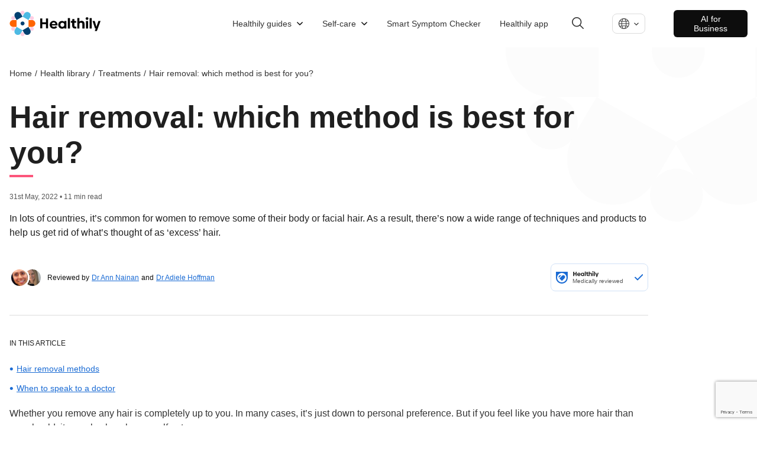

--- FILE ---
content_type: text/html; charset=utf-8
request_url: https://www.livehealthily.com/health-library/treatments/hair-removal-methods
body_size: 25574
content:
<!DOCTYPE html><html lang="en" data-external-scripts="enable"><head><meta charSet="utf-8"/><meta name="viewport" content="width=device-width"/><meta name="next-head-count" content="2"/><link rel="dns-prefetch" href="https://cdn.livehealthily.com"/><link rel="dns-prefetch" href="https://www.googletagmanager.com"/><link rel="dns-prefetch" href="https://images.ctfassets.net"/><link rel="dns-prefetch" href="https://consentcdn.cookiebot.com"/><link rel="dns-prefetch" href="https://www.livehealthily.com"/><link rel="dns-prefetch" href="https://connect.facebook.net"/><link rel="dns-prefetch" href="https://www.google.com"/><link rel="dns-prefetch" href="https://11359660.fls.doubleclick.net"/><link rel="dns-prefetch" href="https://googleads.g.doubleclick.net"/><link rel="dns-prefetch" href="https://adservice.google.com"/><link rel="dns-prefetch" href="https://www.facebook.com"/><link rel="dns-prefetch" href="https://s.zkcdn.net"/><link rel="dns-prefetch" href="https://e-10537.adzerk.net"/><link rel="dns-prefetch" href="https://consent.cookiebot.com"/><link rel="dns-prefetch" href="https://www.google-analytics.com"/><link rel="dns-prefetch" href="https://stats.g.doubleclick.net"/><link rel="dns-prefetch" href="https://www.google.co.uk"/><meta name="viewport" content="width=device-width, initial-scale=1.0, maximum-scale=1.0,user-scalable=0"/><script type="text/javascript" src="https://www.googletagmanager.com/gtag/js?id=G-F9K0BC3LQJ&amp;l=dataLayer&amp;cx=c"></script><script>
          window.dataLayer = window.dataLayer || [];
            function gtag(){dataLayer.push(arguments);}
            gtag('js', new Date());
            gtag('config', 'UA-44847109-6', {
              page_path: window.location.pathname,
              custom_map: {
                   "dimension1": "kevelFlightId",
                   "dimension2": "kevelCreativeId",
                   "dimension3": "kevelDescription",
                   "dimension4": "kevelPartner" 
                }
            });
      </script><script>
       (function(w,d,s,l,i){w[l]=w[l]||[];
        w[l].push({'gtm.start': new Date().getTime(),event:'gtm.js', });
        var f=d.getElementsByTagName(s)[0],j=d.createElement(s),dl=l!='dataLayer'?'&l='+l:'';
        j.async=true;j.src='https://www.googletagmanager.com/gtm.js?id='+i+dl+'&gtm_auth=&gtm_preview=&gtm_cookies_win=x';
        f.parentNode.insertBefore(j,f);
      })(window,document,'script','dataLayer','GTM-KFFRMZ');
      </script><style data-styled="cEMALo" data-styled-version="4.4.1">
/* sc-component-id: page-wrapperstyles__PageWrapper-sc-x9vtpl-0 */
.cEMALo{font-family:'Helvetica',sans-serif;font-weight:300;color:#1F1F1F;}
/* sc-component-id: sc-global-209005265 */
:root{--scroll-padding-top:160px;} html{-webkit-scroll-padding-top:var(--scroll-padding-top);-moz-scroll-padding-top:var(--scroll-padding-top);-ms-scroll-padding-top:var(--scroll-padding-top);scroll-padding-top:var(--scroll-padding-top);} body{font-family:Helvetica,sans-serif;font-size:16px;margin:0px;} body a{-webkit-text-decoration:none;text-decoration:none;color:#1a6bd4;} body p,body span{font-size:1em;line-height:1.5em;} body ul,body ol{line-height:1.6em;font-size:1em;} body h1,body h2,body h3,body h4,body h5,body button{margin:0;} body h1{font-size:2.8em;} body h2{font-size:1.75rem;} body h3{font-size:1.5rem;font-weight:normal;}</style><script async="" src="//www.instagram.com/embed.js"></script><link rel="preload" href="/_next/static/css/6de8d8792387cd59.css" as="style"/><link rel="stylesheet" href="/_next/static/css/6de8d8792387cd59.css" data-n-g=""/><noscript data-n-css=""></noscript><script defer="" nomodule="" src="/_next/static/chunks/polyfills-c67a75d1b6f99dc8.js"></script><script src="/_next/static/chunks/webpack-a3b03b8659e88c21.js" defer=""></script><script src="/_next/static/chunks/framework-79bce4a3a540b080.js" defer=""></script><script src="/_next/static/chunks/main-cf6ec629aa2a46b8.js" defer=""></script><script src="/_next/static/chunks/pages/_app-e4564a9e409eddd4.js" defer=""></script><script src="/_next/static/chunks/ddc9e94f-34528fc44cd1d444.js" defer=""></script><script src="/_next/static/chunks/9291-bfbafd62070591a8.js" defer=""></script><script src="/_next/static/chunks/5406-a30ca0855d6a7583.js" defer=""></script><script src="/_next/static/chunks/5125-c03925fac711e37d.js" defer=""></script><script src="/_next/static/chunks/1928-19c852ebebac5d27.js" defer=""></script><script src="/_next/static/chunks/5843-cbd05a6849ca6de7.js" defer=""></script><script src="/_next/static/chunks/6557-a3257fff5f53782c.js" defer=""></script><script src="/_next/static/chunks/1161-c27cae650456fe82.js" defer=""></script><script src="/_next/static/chunks/pages/article-33f918ef9a656a05.js" defer="" data-cookieconsent="ignore"></script><script src="/_next/static/5f102a8321812186173b52fdfe25f161adaaf6df/_buildManifest.js" defer=""></script><script src="/_next/static/5f102a8321812186173b52fdfe25f161adaaf6df/_ssgManifest.js" defer=""></script></head><body><div id="__next" data-reactroot=""></div><script id="__NEXT_DATA__" type="application/json">{"props":{"pageProps":{"ads":null,"articleSchemas":[{"@context":"https://schema.org","@type":"MedicalWebPage","audience":"https://schema.org/Patient","about":{"@type":"MedicalEntity","name":"Hair removal: which method is best for you?"},"url":"https://www.livehealthily.com/health-library/treatments/hair-removal-methods","datePublished":"2022-06-08T00:00+01:00","dateModified":"2023-08-15T13:11:46.001Z","mainContentOfPage":[{"@type":"WebPageElement","name":"Hair removal methods"},{"@type":"WebPageElement","name":"When to speak to a doctor"}],"mainEntityOfPage":{"@type":"WebSite","@id":"https://www.livehealthily.com/health-library/treatments/hair-removal-methods"},"headline":"Hair removal: which method is best for you?","description":"Want to remove body or facial hair? Learn the pros and cons of each option, from plucking and trimming to hair removal creams, epilating and waxing.","publisher":{"@type":"Organization","name":"Healthily","url":"https://www.livehealthily.com","logo":{"@type":"ImageObject","url":"/static/images/shared/placeholder-min.jpg"},"publishingPrinciples":"https://www.livehealthily.com/legal/editorial-policy-principles","sameAs":["https://www.facebook.com/Healthily","https://twitter.com/wearehealthily","https://www.linkedin.com/company/thehealthilyapp"]},"breadcrumb":{"@context":"http://schema.org","@type":"BreadcrumbList","name":"Breadcrumb","itemListElement":[{"@type":"ListItem","position":1,"name":"Home","item":"https://www.livehealthily.com"},{"@type":"ListItem","position":2,"name":"Health Library","item":"https://www.livehealthily.com/health-library"},{"@type":"ListItem","position":3,"name":"Treatments","item":"https://www.livehealthily.com/health-library/treatments"},{"@type":"ListItem","position":4,"name":"Hair removal: which method is best for you?"}]},"citation":[{"@type":"MedicalWebPage","citation":"Removing Pubic Hair [Internet]. Center for Young Women's Health. 2022 [cited 13 May 2022]. Available [here](https://youngwomenshealth.org/2013/08/22/removing-pubic-hair/) "},{"@type":"MedicalWebPage","citation":"Shaving | DermNet NZ [Internet]. Dermnetnz.org. 2022 [cited 1 May 2022]. Available [here](https://dermnetnz.org/topics/shaving) "},{"@type":"MedicalWebPage","citation":"7 ways to remove unwanted hair [Internet]. Aad.org. 2022 [cited 1 May 2022]. Available [here](https://www.aad.org/public/everyday-care/skin-care-basics/hair/remove-unwanted-hair) "},{"@type":"MedicalWebPage","citation":"Hirsutism [Internet]. Bad.org.uk. 2022 [cited 1 May 2022]. Available [here](https://www.bad.org.uk/pils/hirsutism/) "},{"@type":"MedicalWebPage","citation":"Hair removal: How to shave [Internet]. Aad.org. 2022 [cited 1 May 2022]. Available [here](https://www.aad.org/public/everyday-care/skin-care-basics/hair/how-to-shave) "},{"@type":"MedicalWebPage","citation":"Excessive hair growth (hirsutism) [Internet]. nhs.uk. 2022 [cited 1 May 2022]. Available [here](https://www.nhs.uk/conditions/hirsutism/) "},{"@type":"MedicalWebPage","citation":"Comparative evaluation of men's depilatory products versus razor. Journal of the American Academy of Dermatology. 2009;60(3):AB99. Available [here](https://www.jaad.org/article/S0190-9622(08)01929-4/fulltext)"},{"@type":"MedicalWebPage","citation":"Horvath A. Solubility of Structurally Complicated Materials: 3. Hair. The Scientific World JOURNAL. 2009;9:255-271. Available [here](https://www.hindawi.com/journals/tswj/2009/692092/)"},{"@type":"MedicalWebPage","citation":"Bell D, Park R, Hansen T. Self-inflicted chemical burns caused by depilatory cream use: The price of beauty. Indian Journal of Burns. 2019;27(1):44. Available [here](https://www.ijburns.com/article.asp?issn=0971-653X;year=2019;volume=27;issue=1;spage=44;epage=48;aulast=Park)"},{"@type":"MedicalWebPage","citation":"Waxing | DermNet NZ [Internet]. Dermnetnz.org. 2022 [cited 1 May 2022]. Available [here](https://dermnetnz.org/topics/waxing) "},{"@type":"MedicalWebPage","citation":"Epilation | DermNet NZ [Internet]. Dermnetnz.org. 2022 [cited 1 May 2022]. Available [here](https://dermnetnz.org/topics/epilation) "},{"@type":"MedicalWebPage","citation":"Hair removal: How to wax [Internet]. Aad.org. 2022 [cited 1 May 2022]. Available [here](https://www.aad.org/public/everyday-care/skin-care-basics/hair/how-to-wax) "},{"@type":"MedicalWebPage","citation":"Gupta S, Mahendra A, Chaudhry M, Kaur S. Eyebrow threading: A boon or a bane. Indian Journal of Dermatology. 2011;56(6):715. Available [here](https://www.e-ijd.org/article.asp?issn=0019-5154;year=2011;volume=56;issue=6;spage=715;epage=717;aulast=Gupta)"},{"@type":"MedicalWebPage","citation":"Mayo Clinic Q and A: Hair removal safe for kids, but first consider pros and cons [Internet]. Mayo Clinic. 2022 [cited 3 May 2022]. Available [here](https://newsnetwork.mayoclinic.org/discussion/mayo-clinic-q-and-a-hair-removal-safe-for-kids-but-first-consider-pros-and-cons/)"}],"lastReviewed":"2022-05-31"}],"bodyData":{"articleBody":"\n\nWhether you remove any hair is completely up to you. In many cases, it’s just down to personal preference. But if you feel like you have more hair than you should, it can also knock your self-esteem. \n\nMaybe you’ve noticed some dark hairs on your face since going through the [menopause](/health-library/conditions/menopause/#summary)? Or you have a health condition that means you have excessive hair growth on some parts of your body ([hirsutism](/health-library/conditions/hirsutism))? \n\nWe understand that hair removal can be important for your emotional wellbeing and body confidence. So read on for all you need to know about plucking, shaving, waxing and epilating – so you can find the best hair removal method for you.\n\n## Hair removal methods\n\n### Trimming\n\n__The how-to:__ You use scissors and a comb, or an electric trimmer, to reduce the length of your hair. \n\n__Pros:__\n\n- __simple__ – trimming hair is easy to do and takes just a few minutes \n- __low-cost__ – scissors or a trimmer are fairly affordable, and you only need to buy them once\n- __can be done at home__ – making it convenient and safe\n- __painless__ – unless you accidentally cut or poke your skin (see ‘cons’)\n- __less likely to cause ingrown hairs__ – than methods that cut hair very close to the skin (shaving) or remove hairs from the root (plucking and waxing)\n\n__Cons:__\n\n- __not complete hair removal__ – trimming shapes and tidies, but you’ll still have some hair\n- __doesn’t last long__ – depending on how quickly your hair grows, you’ll need to trim it every few days \n- __risk of cuts__ – so take your time and go gently\n\n__Getting the best from this method:__\n\n- with scissors, make sure they’re sharp, and use the comb’s teeth as a guide to help you avoid slips and cuts\n- with an electric trimmer, trim in the direction that your hair grows in, and choose the longer setting for your first go. Want to go shorter? Adjust the setting and move the trimmer against the growth next time \n- if you’re using an electric trimmer to get a closer trim, first cut any longer hairs using scissors. This helps avoid clogging the trimmer, and allows you to see the direction of hair growth\n- clean your scissors and trimmer between uses, then allow them to air-dry, to avoid bacteria build-up (follow any cleaning instructions that come with your trimmer)\n\n### Shaving \n\n__The how-to:__ You ‘wet shave’ using a manual razor, water and shaving cream or balm (some razors have balm added to the blade), or ‘dry shave’ using an electric razor and no water. \n\n__Pros:__\n\n- __quick and easy__ – it doesn’t take long to shave, and can be a good way to remove lots of unwanted hair in one go\n- __can be used on any part of the body__ – including your underarms, legs and bikini line\n- __pain-free__ – as long as you’re careful and don’t cut yourself, it shouldn’t cause any pain\n\n__Cons:__\n\n- __hair grows back quickly__ – you’ll need to shave every few days (if not every day) to keep hair at bay\n- __may lead to cuts__ – minimise the risk by going carefully (see ‘getting the best from this method’)\n- __can irritate your skin__ – side effects can include itching, ‘razor burn’, pimples, blisters, ingrown hairs or inflamed hair follicles. If you have [acne](/health-library/conditions/acne), it may also make this worse\n\n__Getting the best from this method:__\n\n- when wet shaving, keep your skin moist and warm – try shaving in (or after) a shower or bath\n- use a shaving cream or gel, and apply it a few minutes before you start shaving to help soften the hairs \n- shave lightly, using a sharp blade, and avoid going over the same area more than once to minimise irritation\n- work in the direction your hair grows in to help prevent ingrown hairs and razor burn \n- rinse your razor after every swipe, and change your blade after every 5 to 7 shaves \n- after shaving, apply moisturiser to soothe and rehydrate your skin\n- air-dry your razor between uses to help stop bacteria growth\n- if your skin is irritated or itchy afterwards, apply a mild [steroid cream](/health-library/treatments/steroid-creams), such as hydrocortisone, and avoid shaving again until it’s better\n\n### Hair removal creams (depilatory creams)\n\n__The how-to:__ You apply a gel, cream or lotion to your skin, which contains chemicals that dissolve the hair.\n\n__Pros: __\n\n- __no stubble__ – hair is dissolved at the shaft, which gives a smooth result \n- __easy to use__ – you apply the product, wait for the hair to dissolve (about 5 to 10 minutes), then rinse it off \n- __low-cost__ – prices vary, but products are generally inexpensive and you get multiple uses from them\n- __painless__ – when used correctly, they shouldn’t cause any pain\n\n__Cons__: \n\n- __may irritate your skin__ – the chemicals cause irritation in some people, especially if you have sensitive skin. It’s best to do a patch test before use (see ‘getting the best from this method’)\n- __smelly__ – products often have a funny smell, sometimes described as being like rotten eggs. This is caused by the chemical reaction between your hair and the cream \n- __not always suitable for all areas of the body__ – check the label before use\n- __may work less well on thick or coarse hair__ – such as beards \n\n__Getting the best from this method:__\n\n- make sure the product is suitable for the area you want to use it on\n- always do a patch test before using a product for the first time, to check it doesn’t irritate your skin \n- carefully follow the instructions that come with the product\n- don’t leave the product on for longer than instructed – chemical burns may be a risk if creams are left on for too long\n\n![Hair removal methods](//images.ctfassets.net/iqo3fk8od6t9/2THKKzWlytyxoHrD7TrQBo/71bcf48750d21bc39b255559df82c921/Hair_removal_methods.jpg)\n\n### Plucking and threading\n\nThe how-to: You pluck out hairs 1 by 1 using tweezers. Threading involves using a long loop of cotton thread to pull unwanted hairs out from the root.\n\n__Pros: __\n\n- __good for removing small amounts of facial hair__ – such as on your eyebrows, upper lip or chin\n- __very quick__ – especially threading, as it removes lots of hairs at once\n- __plucking is easy to do yourself at home__\n- __longer-lasting than some methods__ – as hair is pulled out from the root\n\n__Cons:__\n\n- __time-consuming__ – not suitable for removing large areas of hair\n- __can be painful when the hair is pulled out__ – but it’s short-term pain\n- __risk of irritation__ – can cause ingrown hairs or irritated or infected hair follicles, leaving small red bumps\n- __threading is usually best done by a salon professional__ – see below\n\n__Getting the best from this method:__\n\n- if you’re plucking at home, make sure your tweezers are clean to reduce the chances of infection\n- threading is best done at a salon at first – if you want to do it yourself, it can take a while to perfect the technique. And if you don’t get it right, you might end up with uneven eyebrows or a higher risk of ingrown hairs\n\n![Woman epilating her legs](//images.ctfassets.net/iqo3fk8od6t9/6nrC3sbj8UPb3h02VZtsmU/6c0919b3fae1cb812e5fa653d965a73d/Woman_epilating_her_legs.jpg)\n\n### Epilating \n\nThe how-to: You use an electrical device called an epilator to remove hair directly from the root. Like shavers, there are ‘wet’ and ‘dry’ options.\n\n__Pros:__\n\n- __good for removing short hairs__ – unlike waxing (see below)\n- suitable for different areas of the body – including your arms, legs, face and pubic area\n- __longer-lasting results__ – because hair is pulled out at the root, epilation can leave skin smoother for longer than some other methods\n- __safe at-home treatment__ – just be sure to read the instructions\n\n__Cons:__ \n\n- __sometimes painful__ – as hair is pulled out from the root \n- __may cause skin irritation__ – possible side effects include scarring, ingrown hairs and inflamed hair follicles (folliculitis) \n- __can be more expensive__ – epilators vary in price, so it’s worth shopping around to find the one that best suits your needs \n\n__Getting the best from this method:__\n\n- keep the epilator at a 90-degree angle to your skin \n- go against the direction of hair growth \n- hold your skin taut while you epilate\n- apply moisturiser afterwards\n\n__Some epilator manufacturers recommend:__ \n\n- taking a warm bath or shower and exfoliating beforehand, to help reduce the risk of ingrown hairs \n- applying shower gel to your skin for wet epilation, and making sure skin is completely dry for dry epilation\n\n### Waxing (hot, strips, sugaring)\n\nThe how-to: You apply hot or cold wax to your skin, then put a cotton or paper strip on top, which you rip off to remove the wax and hair. Sugaring uses a paste made from sugar, water and lemon juice instead of wax.\n\n__Pros:__\n\n- __longer lasting than some methods__ – as it removes the entire hair shaft\n- __suitable for use on both large and small areas__ – such as your legs and upper lip\n- __can be done at home or at a salon__ – you can buy kits from a pharmacy or supermarket, or have it done by a salon professional\n\n__Cons:__\n\n- __painful__ – arguably the most painful way to remove hair\n- __not always easy to do yourself__ – some areas are harder to reach than others, so it may be tricky to remove hair effectively\n- takes time – depending on the size of the area you’re treating, waxing can be time-consuming\n- __risk of burns__ – if you apply the wax when it’s too hot\n- __can cause skin irritation__ – as with other methods that pull hair out at the root, waxing can leave bumps and ingrown hairs. You should be especially careful if waxing your face\n\n__Getting the best from this method:__\n\n- don’t wax skin that’s broken, irritated or sunburnt – you might want to get delicate areas waxed at a salon\n- waxing will be more effective and less painful if the hairs aren’t too long or too short – between 0.6cm and 2cm is ideal (trim them first if they’re longer)\n- take a painkiller or apply a cold pack to your skin beforehand to help reduce discomfort\n- wash and dry the area to be waxed to remove dirt, dead skin cells and skincare products\n- after waxing, apply a moisturiser to hydrate and soothe – choose one labelled ‘oil-free’ or ‘non-comedogenic’ to avoid blocking pores \n- apply a cold pack to your skin if you’re have soreness afterwards\n- avoid hot baths and showers and wear comfortable, loose clothes until any irritation or discomfort settles \n\n### Laser hair removal and electrolysis\n\nLooking for longer-term hair removal? Electrolysis and laser hair removal are permanent and semi-permanent options, though they’re generally more expensive and time-consuming than the methods here. \n\nFind out more about [laser hair removal and electrolysis](/self-care/laser-hair-removal-electrolysis). \n\n### Doctor’s tip\n\n“Try out different hair removal methods to see which fits your lifestyle and gives the best results for you,” advises Dr Ann Nainan, Healthily Clinical Content Reviewer. “How much hair you feel comfortable with will also be a factor – with waxing, for example, you have to let your hair grow back to a certain length, and you might not be comfortable with that.” \n\n## When to speak to a doctor\n\nHair removal is a personal choice – unless you’re having an operation, it isn’t something you need to do for medical reasons. So it’s unlikely that you’ll need to talk to your doctor.\n\nHowever, it’s a good idea to see a doctor if you:\n\n- have a shaving rash that’s spreading or not going away after a few days\n- get burns or scars after hair removal\n- notice your skin changing colour \n- feel you have more hair than normal ([hirsutism](/health-library/conditions/hirsutism))","intro":"In lots of countries, it’s common for women to remove some of their body or facial hair. As a result, there’s now a wide range of techniques and products to help us get rid of what’s thought of as ‘excess’ hair."},"head":{"title":"Hair removal: which method is best for you?","description":"Want to remove body or facial hair? Learn the pros and cons of each option, from plucking and trimming to hair removal creams, epilating and waxing.","socialTitle":"Hair removal: which method is best for you?","socialDescription":"Want to remove body or facial hair? Learn the pros and cons of each option, from plucking and trimming to hair removal creams, epilating and waxing.","socialImage":{"metadata":{"tags":[],"concepts":[]},"sys":{"space":{"sys":{"type":"Link","linkType":"Space","id":"iqo3fk8od6t9"}},"id":"5aLrGQib6tcjTjF3qDRcSE","type":"Asset","createdAt":"2022-06-08T09:29:44.628Z","updatedAt":"2022-06-08T09:29:44.628Z","environment":{"sys":{"id":"master","type":"Link","linkType":"Environment"}},"publishedVersion":4,"revision":1,"locale":"en-US"},"fields":{"title":"Wax strips","description":"Wax strips","file":{"url":"//images.ctfassets.net/iqo3fk8od6t9/5aLrGQib6tcjTjF3qDRcSE/84444774a183eb3b4315a9708d1b8a54/Wax_strips.jpg","details":{"size":502997,"image":{"width":1254,"height":836}},"fileName":"Wax strips.jpg","contentType":"image/jpeg"}}},"cardType":"summary_large_image","languageLinks":[{"code":"en-us","label":"English","slug":"/health-library/treatments/hair-removal-methods","isDefault":true}],"authorMeta":null,"showKeywords":false,"noIndex":true},"isEnglishContent":true,"labels":{"disclaimer":"**Important:** Our website provides useful information but is not a substitute for medical advice. You should always seek the advice of your doctor when making decisions about your health.","relatedArticlesTitle":"Related Articles","ads":{"title":"Get help with this","partnerLabel":"Trusted Partner","displayAdDisclaimer":"ADVERTISEMENT"}},"locale":"en-us","medicallyReviewedConstants":{"LOCALE":"en-us","MEDICALLY_REVIEWED_LABEL":"Medically reviewed","DESCRIPTION":" All Healthily articles and videos are checked by our doctors to make sure the information is medically safe. Find out more on our \u003ca href=\"https://www.livehealthily.com/safety\" target=\"_blank\"\u003esafety page\u003c/a\u003e, and in our \u003ca href=\"https://www.livehealthily.com/legal/editorial-policy-principles\" target=\"_blank\"\u003eeditorial policy\u003c/a\u003e.","BODY":"#### OUR PROMISE TO YOU\n  1. We check our content is medically accurate, jargon-free and easy to read \n  2. We save you time - we’re your one-stop shop for science-backed information\n  3. We avoid needless anxiety and false hope - we're realistic about risks and benefits\n"},"tableOfContents":{"headings":[{"name":"Hair removal methods"},{"name":"When to speak to a doctor"}],"title":"In this article","isHorizontal":false,"eventAction":"article-drop-link-clicked"},"writersInfo":{"authors":[{"name":"Wendy Davies","link":"/team/editorial/wendy-davies","photo":"https://images.ctfassets.net/iqo3fk8od6t9/2jyETh880LBL9qYKrc2kab/d01f67d1b7893345a01fda5bc6a2fcea/Wendy_Headshot.png"}],"editors":[{"name":"Libby Williams","link":"/team/editorial/libby-williams","photo":"https://images.ctfassets.net/iqo3fk8od6t9/4p9jnlZ0WdJwhnx2B3NqKJ/ebdd1db053f158df8e5a6af3253c1f38/Libby_Williams.jpg"}],"reviewers":[{"name":"Dr Ann Nainan","link":"/team/medical/dr-ann-nainan","photo":"https://images.ctfassets.net/iqo3fk8od6t9/iKXomGPIyj3RlWP1Z6qb5/7bf687ae823dcf66285e6fc96ee7e60a/IMG_9505__2_.jpg"},{"name":"Dr Adiele Hoffman","link":"/team/medical/dr-adiele-hoffman","photo":"https://images.ctfassets.net/iqo3fk8od6t9/XzCEHx7DinnaHZlAVJUgU/d436e1d119dec552e912abbe769951a4/Adiele_Hoffman__1_.png"}],"hasReviewers":true,"reviewInfo":{"title":"Article information","publishDateLabel":"Published on:","lastReviewedLabel":"Last reviewed:","editorLabel":"Editor:","reviewedByLabel":"Reviewed by","medicallyReviewedLabel":"Medically reviewed","medicallyReviewedText":"All of Healthily's articles undergo medical safety checks to verify that the information is medically safe. View more details in our \u003ca href=\"/safety\" target=\"_blank\" rel=\"noopener noreferrer\"\u003esafety page\u003c/a\u003e, or read our \u003ca href=\"/legal/editorial-policy-principles\" target=\"_blank\" rel=\"noopener noreferrer\"\u003eeditorial policy\u003c/a\u003e.","reviewedDate":"31/05/2022","reviewedDateForSchema":true,"publishDateWithMonth":"07 June 2022","reviewedDateWithMonth":"31 May 2022","nextReviewDateWithMonth":"30 May 2025","nextReviewLabel":"Next review:","medicalReviewerLabel":"Medical reviewer:","authorLabel":"Author:"},"hasAuthorOrReviewer":true},"relatedArticlesData":{"recommendationsApiUrls":{"articleRecommendationsUrl":"https://api-master.prod.your.md/v3/recommendations/con-hair-removal-methods.json","categoryRecommendationsUrl":"https://api-master.prod.your.md/v3/recommendations/categories/treatments.json","fallbackRecommendationsUrl":"https://api-master.prod.your.md/v3/recommendations/top/top.json"},"labels":{"partnerLabel":"Trusted Partner","relatedArticlesTitle":"Related Articles"}},"topData":{"breadcrumbs":[{"href":"/","label":"Home"},{"href":"/health-library","label":"Health Library"},{"href":"/health-library/treatments","label":"Treatments"},{"label":"Hair removal: which method is best for you?"}],"hasReviewer":true,"headerData":{"title":"Hair removal: which method is best for you?","publishDateWithoutFormat":"2022-06-08T00:00+01:00","updatedAt":"2023-08-15T13:11:46.001Z","topDateInfo":"31st May, 2022 • 11 min read"},"medicallyReviewedConstants":{"LOCALE":"en-us","MEDICALLY_REVIEWED_LABEL":"Medically reviewed","DESCRIPTION":" All Healthily articles and videos are checked by our doctors to make sure the information is medically safe. Find out more on our \u003ca href=\"https://www.livehealthily.com/safety\" target=\"_blank\"\u003esafety page\u003c/a\u003e, and in our \u003ca href=\"https://www.livehealthily.com/legal/editorial-policy-principles\" target=\"_blank\"\u003eeditorial policy\u003c/a\u003e.","BODY":"#### OUR PROMISE TO YOU\n  1. We check our content is medically accurate, jargon-free and easy to read \n  2. We save you time - we’re your one-stop shop for science-backed information\n  3. We avoid needless anxiety and false hope - we're realistic about risks and benefits\n"},"mobileBreadcrumb":{"title":"Treatments A-Z","link":"/health-library#treatments"}},"footerData":{"references":"Removing Pubic Hair [Internet]. Center for Young Women's Health. 2022 [cited 13 May 2022]. Available [here](https://youngwomenshealth.org/2013/08/22/removing-pubic-hair/) \n\nShaving | DermNet NZ [Internet]. Dermnetnz.org. 2022 [cited 1 May 2022]. Available [here](https://dermnetnz.org/topics/shaving) \n\n7 ways to remove unwanted hair [Internet]. Aad.org. 2022 [cited 1 May 2022]. Available [here](https://www.aad.org/public/everyday-care/skin-care-basics/hair/remove-unwanted-hair) \n\nHirsutism [Internet]. Bad.org.uk. 2022 [cited 1 May 2022]. Available [here](https://www.bad.org.uk/pils/hirsutism/) \n\nHair removal: How to shave [Internet]. Aad.org. 2022 [cited 1 May 2022]. Available [here](https://www.aad.org/public/everyday-care/skin-care-basics/hair/how-to-shave) \n\nExcessive hair growth (hirsutism) [Internet]. nhs.uk. 2022 [cited 1 May 2022]. Available [here](https://www.nhs.uk/conditions/hirsutism/) \n\nComparative evaluation of men's depilatory products versus razor. Journal of the American Academy of Dermatology. 2009;60(3):AB99. Available [here](https://www.jaad.org/article/S0190-9622(08)01929-4/fulltext)\n\nHorvath A. Solubility of Structurally Complicated Materials: 3. Hair. The Scientific World JOURNAL. 2009;9:255-271. Available [here](https://www.hindawi.com/journals/tswj/2009/692092/)\n\nBell D, Park R, Hansen T. Self-inflicted chemical burns caused by depilatory cream use: The price of beauty. Indian Journal of Burns. 2019;27(1):44. Available [here](https://www.ijburns.com/article.asp?issn=0971-653X;year=2019;volume=27;issue=1;spage=44;epage=48;aulast=Park)\n\nWaxing | DermNet NZ [Internet]. Dermnetnz.org. 2022 [cited 1 May 2022]. Available [here](https://dermnetnz.org/topics/waxing) \n\nEpilation | DermNet NZ [Internet]. Dermnetnz.org. 2022 [cited 1 May 2022]. Available [here](https://dermnetnz.org/topics/epilation) \n\nHair removal: How to wax [Internet]. Aad.org. 2022 [cited 1 May 2022]. Available [here](https://www.aad.org/public/everyday-care/skin-care-basics/hair/how-to-wax) \n\nGupta S, Mahendra A, Chaudhry M, Kaur S. Eyebrow threading: A boon or a bane. Indian Journal of Dermatology. 2011;56(6):715. Available [here](https://www.e-ijd.org/article.asp?issn=0019-5154;year=2011;volume=56;issue=6;spage=715;epage=717;aulast=Gupta)\n\nMayo Clinic Q and A: Hair removal safe for kids, but first consider pros and cons [Internet]. Mayo Clinic. 2022 [cited 3 May 2022]. Available [here](https://newsnetwork.mayoclinic.org/discussion/mayo-clinic-q-and-a-hair-removal-safe-for-kids-but-first-consider-pros-and-cons/)","referencesIntro":"We include references at the end of every article, so you know where we get our facts. We only ever take evidence from medically-recognised sources, approved by the [UK National Health Service's The Information Standard ](https://digital.nhs.uk/data-and-information/information-standards)or aligns with the [Patient Information Forum’s Toolkit for Accuracy and Guide to Sourcing](https://pifonline.org.uk/resources/pif-tick-hcp-directory-launch/). When we talk about popular health trends or claims, we'll always tell you if there's very little or no evidence to back them up. Our [medical team](https://www.livehealthily.com/team/medical) also checks our sources, making sure they're appropriate and that we've interpreted the science correctly.","appendixTitle":"References","writersInfo":{"authors":[{"name":"Wendy Davies","link":"/team/editorial/wendy-davies","photo":"https://images.ctfassets.net/iqo3fk8od6t9/2jyETh880LBL9qYKrc2kab/d01f67d1b7893345a01fda5bc6a2fcea/Wendy_Headshot.png"}],"editors":[{"name":"Libby Williams","link":"/team/editorial/libby-williams","photo":"https://images.ctfassets.net/iqo3fk8od6t9/4p9jnlZ0WdJwhnx2B3NqKJ/ebdd1db053f158df8e5a6af3253c1f38/Libby_Williams.jpg"}],"reviewers":[{"name":"Dr Ann Nainan","link":"/team/medical/dr-ann-nainan","photo":"https://images.ctfassets.net/iqo3fk8od6t9/iKXomGPIyj3RlWP1Z6qb5/7bf687ae823dcf66285e6fc96ee7e60a/IMG_9505__2_.jpg"},{"name":"Dr Adiele Hoffman","link":"/team/medical/dr-adiele-hoffman","photo":"https://images.ctfassets.net/iqo3fk8od6t9/XzCEHx7DinnaHZlAVJUgU/d436e1d119dec552e912abbe769951a4/Adiele_Hoffman__1_.png"}],"hasReviewers":true,"reviewInfo":{"title":"Article information","publishDateLabel":"Published on:","lastReviewedLabel":"Last reviewed:","editorLabel":"Editor:","reviewedByLabel":"Reviewed by","medicallyReviewedLabel":"Medically reviewed","medicallyReviewedText":"All of Healthily's articles undergo medical safety checks to verify that the information is medically safe. View more details in our \u003ca href=\"/safety\" target=\"_blank\" rel=\"noopener noreferrer\"\u003esafety page\u003c/a\u003e, or read our \u003ca href=\"/legal/editorial-policy-principles\" target=\"_blank\" rel=\"noopener noreferrer\"\u003eeditorial policy\u003c/a\u003e.","reviewedDate":"31/05/2022","reviewedDateForSchema":true,"publishDateWithMonth":"07 June 2022","reviewedDateWithMonth":"31 May 2022","nextReviewDateWithMonth":"30 May 2025","nextReviewLabel":"Next review:","medicalReviewerLabel":"Medical reviewer:","authorLabel":"Author:"},"hasAuthorOrReviewer":true},"shareTexts":{"copy":{"label":"Copy Link","failure":"Failed Copy","success":"Successfully Copied"},"email":{"label":"Email"},"button":"Share","twitter":{"label":"Twitter"},"facebook":{"label":"Facebook"},"linkedin":{"label":"LinkedIn"}},"socialTitle":"Hair removal: which method is best for you?","articleInformationData":{"publishDateWithMonth":"07 June 2022","reviewedDateWithMonth":"31 May 2022","nextReviewDateWithMonth":"30 May 2025","reviewers":[{"name":"Dr Ann Nainan","link":"/team/medical/dr-ann-nainan","photo":"https://images.ctfassets.net/iqo3fk8od6t9/iKXomGPIyj3RlWP1Z6qb5/7bf687ae823dcf66285e6fc96ee7e60a/IMG_9505__2_.jpg"},{"name":"Dr Adiele Hoffman","link":"/team/medical/dr-adiele-hoffman","photo":"https://images.ctfassets.net/iqo3fk8od6t9/XzCEHx7DinnaHZlAVJUgU/d436e1d119dec552e912abbe769951a4/Adiele_Hoffman__1_.png"}],"authors":[{"name":"Wendy Davies","link":"/team/editorial/wendy-davies","photo":"https://images.ctfassets.net/iqo3fk8od6t9/2jyETh880LBL9qYKrc2kab/d01f67d1b7893345a01fda5bc6a2fcea/Wendy_Headshot.png"}],"editors":[{"name":"Libby Williams","link":"/team/editorial/libby-williams","photo":"https://images.ctfassets.net/iqo3fk8od6t9/4p9jnlZ0WdJwhnx2B3NqKJ/ebdd1db053f158df8e5a6af3253c1f38/Libby_Williams.jpg"}],"title":"Article information","publishDateLabel":"Published on:","lastReviewedLabel":"Last reviewed:","nextReviewLabel":"Next review:","medicalReviewerLabel":"Medical reviewer:","authorLabel":"Author:","editorLabel":"Editor:"}},"feedbackData":{"urls":{"positive":"https://api-master.prod.your.md/content/articles/feedback/positive/con-hair-removal-methods/en-us/main","negative":"https://api-master.prod.your.md/content/articles/feedback/negative/con-hair-removal-methods/en-us/main"},"data":{"feedbackTexts":{"initial":{"text":"Did you find this useful?"},"positive":{"text":"Thanks for letting us know"},"negative":{"text":"Sorry to hear that, ","action":"tell us more"}},"readCount":"","feedbackStates":{"initial":"initial","positive":"positive","negative":"negative","error":"error","loading":"loading","success":"success"},"feedbackModalStates":{"initial":{"name":"initial","header":"What do you think?","subTitle":"Please select one.","commentTitle":"ANY COMMENTS OR SUGGESTIONS?","placeHolder":"What would make this website better for you?","buttonSubmitLabel":"Submit","closeButtonLabel":"Close","reasons":[{"id":"helpful","title":"This isn’t helpful"},{"id":"relevant","title":"This isn’t relevant"},{"id":"wrong","title":"Something is wrong"},{"id":"accurate","title":"This isn’t accurate"}]},"error":{"name":"error","title":"Oh no, something’s gone wrong","text":" There was an error when submitting your feedback – have a screen break then try again in a few minutes.","tryAgainButtonLabel":"Try Again","closeButtonLabel":"Close"},"success":{"name":"success","title":"Thank you for your feedback","text":"We're listening – we use your feedback to improve your experience, and make our content more helpful.","closeButtonLabel":"Close"},"loading":{"name":"loading","text":"Please wait a moment..."}}}}},"staticContent":{"ads":{"displayAdDisclaimer":"ADVERTISEMENT"},"top":"Top","head":{"title":"Healthily - Health Guide and Self-Care Checker","keywords":"self-care Checker,Symptoms,Healthcare,Health App,Health Guide,Digital Health,AI healthcare,health guide","description":"The path to perfect health starts with self-care and Healthily is here to guide you step by step."},"about":"About","email":{"body":"I’ve found some information from Healthily on \"${windowTitle}\" that you might find helpful.%0D%0ATo view, click on this address or copy and paste it into your Web browser. %0D%0A %0D%0A${socialURL} %0D%0A %0D%0ALet me know if you find it useful.","subject":"Here’s some information on ${windowTitle}"},"footer":{"id":"2freAMStvtuRMX5hO9JMvE","sysUpdatedAt":"2025-07-29T11:03:54.748Z","sysCreatedAt":"2021-03-05T16:42:29.573Z","name":"Shared Footer","columns":[{"links":[{"link":"/about","label":"About"},{"link":"/safety","label":"Safety"},{"link":"/team","label":"Our team"},{"link":"/team/advisory-board","label":"Advisory board"},{"link":"/team/medical","label":"Medical team"},{"link":"/team/editorial","label":"Editorial team"},{"link":"mailto:support@livehealthily.com","label":"Contact"}],"header":"Our company"},{"links":[{"link":"https://www.healthily.ai/","label":"Healthily.ai"},{"link":"https://www.healthily.ai/dot-smart-symptom-checker","label":"Products"},{"link":"https://www.healthily.ai/blog","label":"Blog"},{"link":"mailto:info@healthily.ai","label":"Contact"}],"header":"For Business"},{"links":[{"link":"/legal/terms","label":"Terms of service"},{"link":"/legal/privacy","label":"Privacy policy"},{"link":"/legal/cookie-policy","label":"Cookie policy"},{"link":"/legal/cookie-settings","label":"Cookie settings"},{"link":"/legal/safe-use","label":"Using Healthily safely"},{"link":"/legal/cemark","label":"Certificates"},{"link":"/legal/editorial-policy-principles","label":"Editorial policy and principles"},{"link":"/legal/accessibility","label":"Accessibility"},{"link":"/legal/explainability-statement","label":"Explainability Statement"}],"header":"Legal"}],"newsletterSend":"Send","newsletterJoin":"Join our newsletter","information":"Healthily is committed to producing high-quality, evidence-based, functional consumer health and care information. To support this, we apply the principles and quality statements of The Information Standard fully to ensure that our process for producing information follows best practice.","disclaimer":"Our website services, content and products provide useful information. Healthily does not provide medical advice, diagnosis or treatment. Links to third party sites, products and services do not constitute endorsement.","trustMarker":{"id":"1hwWmqrR5yWanghOW1KvBI","sysUpdatedAt":"2022-11-23T12:19:59.393Z","sysCreatedAt":"2021-07-02T09:06:58.184Z","title":"Trust Marker","description":"Trust Marker","file":{"url":"//images.ctfassets.net/iqo3fk8od6t9/1hwWmqrR5yWanghOW1KvBI/5d51f1acf64c0c5b7c87702bc0346113/trust_mark.svg","details":{"size":8604,"image":{"width":128,"height":40}},"fileName":"trust_mark.svg","contentType":"image/svg+xml"}},"safetyCards":[{"id":"45Mz3vHOrgENp9fHGM6JNA","sysUpdatedAt":"2021-06-18T09:05:34.475Z","sysCreatedAt":"2021-02-16T18:38:47.578Z","section":"Shared: Safety Logos","title":"e-Privacy footer logo","image":{"id":"1qmq4D6E9WkbjTvQGhy7CK","sysUpdatedAt":"2021-05-17T15:55:43.723Z","sysCreatedAt":"2020-10-27T17:37:51.144Z","title":"asset-logo-e-privacy-logo-grey","file":{"url":"//images.ctfassets.net/iqo3fk8od6t9/1qmq4D6E9WkbjTvQGhy7CK/dc3eea8ee57e69e04708e7c618e1b2e4/asset-logo-e-privacy-logo-grey__1_.svg","details":{"size":13131,"image":{"width":47,"height":54}},"fileName":"asset-logo-e-privacy-logo-grey__1_.svg","contentType":"image/svg+xml"}},"ctaUrl":"https://www.eprivacy.eu/en/customers/awarded-seals/company/yourmd-ltd"},{"id":"4DUAvUsbhgphPBz7mbf0g1","sysUpdatedAt":"2021-07-07T13:29:37.473Z","sysCreatedAt":"2021-02-16T18:38:47.601Z","section":"Shared: Safety Logos","title":"Truster Information Creator - footer","image":{"id":"nF7XlBoQyHhDHuuE3q34U","sysUpdatedAt":"2021-03-10T16:12:00.533Z","sysCreatedAt":"2020-10-27T17:40:26.299Z","title":"Patient Information Forum Tick","file":{"url":"//images.ctfassets.net/iqo3fk8od6t9/nF7XlBoQyHhDHuuE3q34U/faea47ee82e616f124a815291882526b/Trusted_Information_Creator_1.5x.svg","details":{"size":8400,"image":{"width":73,"height":37}},"fileName":"Trusted Information Creator@1.5x.svg","contentType":"image/svg+xml"}},"ctaUrl":"https://www.piftick.org.uk"},{"id":"7gKHo4PCeOYfr3AkuPIBML","sysUpdatedAt":"2021-06-18T08:49:36.982Z","sysCreatedAt":"2021-02-16T18:38:47.713Z","section":"Shared: Safety Logos","title":"PRSB Logo for Footer","image":{"id":"1HXajI8DouSjo0Qh2agFjd","sysUpdatedAt":"2021-02-15T18:24:30.776Z","sysCreatedAt":"2020-10-27T17:37:50.990Z","title":"PRSB logo for footer ","file":{"url":"//images.ctfassets.net/iqo3fk8od6t9/1HXajI8DouSjo0Qh2agFjd/4d9fac2c5dd692faadca993d73df0cae/PRSB_Grey_1.5x.svg","details":{"size":1311,"image":{"width":90,"height":24}},"fileName":"PRSB_Grey_1.5x.svg","contentType":"image/svg+xml"}},"ctaUrl":"https://theprsb.org/projects-2/yourmd/"},{"id":"tJetQ1nfM0IT1oBgr6pSI","sysUpdatedAt":"2021-07-14T15:30:45.373Z","sysCreatedAt":"2021-03-16T14:10:05.430Z","section":"Shared: Safety Logos","title":"sustainable development goals - footer  ","image":{"id":"7Haj4cJ5cBwsnztO3mZwCC","sysUpdatedAt":"2021-03-16T15:06:20.479Z","sysCreatedAt":"2021-03-16T15:06:20.479Z","title":"SDG logo for footer ","file":{"url":"//images.ctfassets.net/iqo3fk8od6t9/7Haj4cJ5cBwsnztO3mZwCC/fb7146c335fa2b5130d5f0354446e704/Sustainable_Development_Goals.svg","details":{"size":14128,"image":{"width":68,"height":37}},"fileName":"Sustainable Development Goals.svg","contentType":"image/svg+xml"}},"ctaUrl":"https://sdgs.un.org/goals/goal3"},{"id":"h9NQeplFbOgALg8YogZEY","sysUpdatedAt":"2021-06-18T08:50:44.922Z","sysCreatedAt":"2021-03-17T11:01:21.630Z","section":"Shared: Safety Logos","title":"AI for good - footer logo coloured","image":{"id":"4FBMzlRhHuN8sw9ZyYEsT5","sysUpdatedAt":"2021-04-01T14:58:23.908Z","sysCreatedAt":"2021-03-17T09:50:34.462Z","title":"AI for good - footer logo.png","file":{"url":"//images.ctfassets.net/iqo3fk8od6t9/4FBMzlRhHuN8sw9ZyYEsT5/20e9562913729bed63f88315e9f9ab61/AI__38px_height_1.svg","details":{"size":4779,"image":{"width":38,"height":38}},"fileName":"AI__38px_height 1.svg","contentType":"image/svg+xml"}},"ctaUrl":"https://aiforgood.itu.int/"}],"mobileMenuLinks":[{"id":"4aquHhmDx4VH9noDkCJSnY","sysUpdatedAt":"2021-11-30T14:27:38.514Z","sysCreatedAt":"2021-11-30T14:27:38.514Z","text":"Blog","link":"/blog","isInternal":true},{"id":"42f9ndsiC2nlGZKjMxWIAt","sysUpdatedAt":"2021-12-01T11:10:11.630Z","sysCreatedAt":"2021-12-01T11:10:11.630Z","text":"Press","link":"/press","isInternal":true},{"id":"1LErpSicJnL1dBjeS3ShC8","sysUpdatedAt":"2021-11-29T11:31:06.836Z","sysCreatedAt":"2021-11-29T11:31:06.836Z","text":"Careers","link":"https://apply.workable.com/livehealthily/","isInternal":false},{"id":"l8U7l4IxboZjK7GnpSYcS","sysUpdatedAt":"2021-11-30T14:28:27.529Z","sysCreatedAt":"2021-11-30T14:28:27.529Z","text":"Contact","link":"mailto:support@livehealthily.com","isInternal":false}]},"feedback":{"no":"No","yes":"Yes","thanks":"Thanks for your feedback","contactUs":"For additional comments please email us at \u003ca href=mailto:support@livehealthily.com\u003esupport@livehealthily.com\u003c/a\u003e","findUseful":"Find this article useful?"},"readMore":"Read more","showLess":"Show less","showMore":"Show more","condition":{"certificationBanner":"All of Healthily’s health library articles are reviewed by certified doctors"},"important":"Important","disclaimer":{"condition":"Our website provides useful information but is not a substitute for medical advice. You should always seek the advice of your doctor when making decisions about your health.","yourSymptoms":"If you have these symptoms, they may be unrelated to any of these conditions listed. If you are concerned about your symptoms then you should see a doctor."},"navContent":{"theApp":"Get the app","appLink":{"href":"/app","text":"Get the app"},"homeLink":{"href":"/"},"logoLink":"https://images.ctfassets.net/iqo3fk8od6t9/32j6kiJnq91g4u3Mk3C77f/49425ef07b8939c747a452e94bea9d9b/Healthily_1.5x.svg","getTheApp":"Get the app","aboutItems":{"list":[{"href":"/about","text":"About us"},{"href":"/team/advisory-board","text":"Advisory board"},{"href":"mailto:support@livehealthily.com","text":"Contact"}],"name":"About"},"downloadCTA":"Get Healthily","bottomSection":[{"href":"/blog","text":"Blog"},{"href":"https://apply.workable.com/livehealthily/","text":"Careers"},{"href":"/press","text":"Press"},{"href":"mailto:support@livehealthily.com","text":"Contact"}],"symptomChecker":"Start Assessment","healthTopicsItems":{"list":[{"href":"/health-library","text":"Health library"},{"href":"/blog","text":"Blog"}],"name":"Health library"},"learnAboutOurSelfcareApp":"Learn about our self-care app"},"searchForm":{"title":"Looking for something?","metaText":"All information is reviewed by doctors.","clearSearch":"Clear Search","description":"Ask away.","placeholder":"Type symptoms or questions"},"breadcrumbs":{"blog":{"href":"/blog","label":"Blog"},"home":{"href":"/","label":"Home"},"team":{"href":"/team","label":"Team"},"legal":{"href":"/legal","label":"Legal"},"press":{"href":"/press","label":"Press"},"search":{"href":"/search","label":"Search"},"yourSymptoms":{"href":"/your-symptoms","label":"Your Symptoms"},"healthLibrary":{"href":"/health-library","label":"Health Library"},"whenToTakeActions":{"href":"/","label":"When To Take Actions"},"healthLibraryArticles":{"href":"/health-library/articles","label":"Articles"}},"twitterLink":"https://twitter.com/wearehealthily/","cookieBanner":{"text":"When visiting our site we set preference and performance cookies to improve your experience and this site, and third party marketing cookies to show you tailored content and ads. See \u003ca href=\"/legal/cookie-policy-nigeria\"\u003eCookie policy\u003c/a\u003e for more information.","acceptButton":"Close"},"facebookLink":"https://www.facebook.com/wearehealthily","notFoundPage":{"body":"Unfortunately the page \u003cstrong\u003e{path}\u003c/strong\u003e either doesn’t exist, or isn’t very well at the moment. We’ll check the symptoms. In the meantime, try our homepage.","title":"Page not found","buttonText":"Go to home page"},"showMore1Min":"Show more (1min)","instagramLink":"https://www.instagram.com/wearehealthily/","seeTheAppLink":{"href":"/app","text":"See the App"},"downloadBanner":{"title":"Introducing Healthily by Your.MD","tryApp":"Try the App","subtitle":"Assess, understand, track and manage your health for free","phoneImageDescription":"Image of a phone with the Your.MD app","downloadsImageDescription":"3,000,000+ Downloads"},"latestArticles":{"title":"Latest articles","ctaText":"View all"},"contentProvider":{"nhsLogo":"NHS Logo","yourmdLogo":"Image of Healthily logo","contentProducedBy":"Content produced by","contentSuppliedBy":"Content supplied by","translatedFromOriginalNHSContentBy":"Translated from original NHS content by"},"searchResultCta":{"title":"Wait! We picked up some symptoms in your search.","ctaText":"Try our free, Smart Symptom Checker","subTitle":"Do you need help in finding out what to do?"},"trendingArticles":{"title":"Trending topics","ctaText":"Learn more"},"emailSubscription":{"error":"An unexpected internal error has occurred.","sending":"Sending...","success":"Thanks, please check your email to confirm.","subscribe":"subscribe","emailError":"You must write a valid e-mail.","latestInfo":"Make sure you get the latest information, recommendations and news.","keepInformed":"Keep Informed","emailPlaceHolder":"Email","firstNamePlaceHolder":"First name"},"announcementBanner":"Introducing \u003ca href='/daily-drop-in/16th-may' rel='noopener noreferrer' id='announcement-banner-cta'\u003eThe Daily Drop-in:\u003c/a\u003e Our daily pick of the best tools and articles to help you care for yourself during lockdown.","selectYourLanguage":"Select your language","sharedHead":{"id":"7IcjMSsSjDMh9UGcCVrpDd","sysUpdatedAt":"2022-02-13T08:03:01.776Z","sysCreatedAt":"2021-06-18T08:23:32.731Z","title":"Includes Default Head Values","keywords":"self-care Checker,Symptoms,Healthcare,Health App,Health Guide,Digital Health,AI healthcare,health guide","socialTitle":"Healthily - Health Guide and Self-Care Checker","socialImage":{"id":"iyzZaF4Q7RXo1BCFqkw4E","sysUpdatedAt":"2022-02-07T16:10:58.836Z","sysCreatedAt":"2021-05-28T14:24:35.403Z","title":"social-sharing-image","file":{"url":"//images.ctfassets.net/iqo3fk8od6t9/iyzZaF4Q7RXo1BCFqkw4E/a63dd1994cbf07e70a79e82cc7e971ef/Social_1200-630_1x.png","details":{"size":13085,"image":{"width":1200,"height":630}},"fileName":"Social 1200-630@1x.png","contentType":"image/png"}},"appleImage":{"id":"3b1kbTBqzAONViQCHGXKEJ","sysUpdatedAt":"2021-05-28T14:08:04.322Z","sysCreatedAt":"2021-05-28T14:08:04.322Z","title":"180x180-apple-touch-icon","file":{"url":"//images.ctfassets.net/iqo3fk8od6t9/3b1kbTBqzAONViQCHGXKEJ/1d9f59f066baafa7dd3f296741e1694b/180x180-apple-touch-icon","details":{"size":19877,"image":{"width":180,"height":180}},"fileName":"180x180-apple-touch-icon","contentType":"image/png"}},"description":"The path to perfect health starts with self-care and Healthily is here to guide you step by step."},"navigationBar":{"id":"1HIvI5FJUvyRsnYtqoqKK3","sysUpdatedAt":"2024-02-26T14:08:46.737Z","sysCreatedAt":"2022-10-18T10:48:27.462Z","name":"New IA Navigation bar","logo":{"id":"1yJOKKEIFuGGAiOtJSRuWd","sysUpdatedAt":"2021-11-26T11:54:09.608Z","sysCreatedAt":"2021-11-26T11:54:09.608Z","title":"Healthily 1.5x","description":"","file":{"url":"//images.ctfassets.net/iqo3fk8od6t9/1yJOKKEIFuGGAiOtJSRuWd/67d47a1618c77d496b0d4ec89588e430/Healthily_1.5x.svg","details":{"size":8562,"image":{"width":154,"height":44}},"fileName":"Healthily_1.5x.svg","contentType":"image/svg+xml"}},"logoLink":"/","items":[{"id":"4jQfXdgjXFsyGGbv5tHpUa","sysUpdatedAt":"2023-03-13T13:52:52.653Z","sysCreatedAt":"2022-10-18T10:48:22.572Z","name":"Healthily guides","navigationLink":{"id":"45Oey66NsCnaPBwcowdUdN","sysUpdatedAt":"2023-02-14T08:02:59.778Z","sysCreatedAt":"2021-12-15T17:48:50.644Z","text":"View all ","link":"/guides","isInternal":true},"isMegaMenu":true,"megaMenuItems":[{"id":"Wadabw5h38NHJcBxqPciW","sysUpdatedAt":"2023-05-16T15:16:34.800Z","sysCreatedAt":"2022-10-17T15:50:54.934Z","name":"Complete guides","icon":{"id":"2fvxe0BcNlBjNgpNpLduMG","sysUpdatedAt":"2022-01-19T14:42:40.501Z","sysCreatedAt":"2022-01-19T14:42:40.501Z","title":"Common symptoms icon","description":"","file":{"url":"//images.ctfassets.net/iqo3fk8od6t9/2fvxe0BcNlBjNgpNpLduMG/aa019a1412fcb6423a27f80095409a95/common_symptoms_34px.svg","details":{"size":718,"image":{"width":34,"height":34}},"fileName":"common symptoms 34px.svg","contentType":"image/svg+xml"}},"links":[{"id":"5s00XsTRiLLNEPMcZdiGmZ","sysUpdatedAt":"2023-02-14T09:54:42.779Z","sysCreatedAt":"2023-02-14T07:51:49.958Z","text":"Pain","link":"/guides/pain-management","isInternal":true},{"id":"6HM8r0hDf5tIJHyV2ksNL2","sysUpdatedAt":"2023-02-15T09:28:40.272Z","sysCreatedAt":"2023-02-14T08:15:20.062Z","text":"Sleep problems","link":"/guides/better-sleep","isInternal":true},{"id":"cE7J3EXkhaXnGVaeVRm8b","sysUpdatedAt":"2023-02-14T08:19:03.545Z","sysCreatedAt":"2023-02-14T08:19:03.545Z","text":"Sexual health","link":"/sexual-health","isInternal":true},{"id":"63cmStdafyYPsXT3s7NodA","sysUpdatedAt":"2024-02-07T12:02:03.780Z","sysCreatedAt":"2023-02-14T08:22:22.342Z","text":"Home health checks","link":"/guides/health-checks-at-home","isInternal":true},{"id":"3GaiAsyH4e0i9KQjZLk5aq","sysUpdatedAt":"2023-02-14T09:13:02.094Z","sysCreatedAt":"2023-02-14T09:13:02.094Z","text":"Vaginal health","link":"/guides/vaginal-health","isInternal":true},{"id":"7jtwJYrhMG91oMlEDeXSk3","sysUpdatedAt":"2023-02-14T09:55:55.462Z","sysCreatedAt":"2023-02-14T09:13:54.806Z","text":"Periods","link":"/guides/periods","isInternal":true},{"id":"33q5IldwaIWuFDGBUTY9D3","sysUpdatedAt":"2023-02-14T09:14:48.271Z","sysCreatedAt":"2023-02-14T09:14:48.271Z","text":"Getting pregnant","link":"/guides/getting-pregnant","isInternal":true},{"id":"4nD0QMEDLjuvFjOGea91VF","sysUpdatedAt":"2023-02-14T09:17:28.124Z","sysCreatedAt":"2023-02-14T09:17:28.124Z","text":"Menopause","link":"/guides/menopause","isInternal":true},{"id":"5tFiZmTheV70Z0i9KZWIEc","sysUpdatedAt":"2023-05-16T15:16:23.317Z","sysCreatedAt":"2023-05-16T15:16:23.317Z","text":"Understanding UTIs","link":"https://www.livehealthily.com/guides/understanding-utis","isInternal":true}]},{"id":"4C1klE3fXVUyJckcwINVT9","sysUpdatedAt":"2023-02-14T09:23:17.011Z","sysCreatedAt":"2022-10-17T15:47:31.184Z","name":"Health A-Z","icon":{"id":"rw4zsmY5O8KYDmHAho9kj","sysUpdatedAt":"2022-01-19T14:43:43.452Z","sysCreatedAt":"2022-01-19T14:43:43.452Z","title":"other topics icon","description":"","file":{"url":"//images.ctfassets.net/iqo3fk8od6t9/rw4zsmY5O8KYDmHAho9kj/d9f167e815fcaaf0b008c6b3903802b1/other_topics_34px.svg","details":{"size":1301,"image":{"width":34,"height":34}},"fileName":"other topics 34px.svg","contentType":"image/svg+xml"}},"links":[{"id":"7crYSGelC9PzkMtBrnm2Ue","sysUpdatedAt":"2022-10-17T15:21:38.378Z","sysCreatedAt":"2022-10-17T15:21:38.378Z","text":"Symptoms","link":"/health-library#symptoms","isInternal":true},{"id":"1tcJQhbEXOBeoRZEO7qhre","sysUpdatedAt":"2022-10-17T15:22:33.642Z","sysCreatedAt":"2022-10-17T15:22:33.642Z","text":"Conditions","link":"/health-library#conditions","isInternal":true},{"id":"597ljq3Zfwv7CRAJkMzoZD","sysUpdatedAt":"2022-10-17T15:23:28.115Z","sysCreatedAt":"2022-10-17T15:23:28.115Z","text":"Treatments","link":"/health-library#treatments","isInternal":true},{"id":"2Y6S89gYmtidehJZ6aEQIk","sysUpdatedAt":"2022-10-17T15:25:55.705Z","sysCreatedAt":"2022-10-17T15:25:55.705Z","text":"Drugs","link":"/health-library#drugs","isInternal":true},{"id":"3yqm8dAn9hDCErBQvh6IaX","sysUpdatedAt":"2022-10-18T11:38:01.647Z","sysCreatedAt":"2022-10-17T15:31:13.015Z","text":"Medical exams ","link":"/health-library#medical-exams","isInternal":true},{"id":"3oDZg82ORpOIRIJLkLBEVA","sysUpdatedAt":"2023-02-14T09:18:18.018Z","sysCreatedAt":"2023-02-14T09:18:18.018Z","text":"Complete A-Z","link":"/health-library","isInternal":true}]}]},{"id":"2vnRmTQ4RmAoSvent8ab7T","sysUpdatedAt":"2023-02-14T09:22:43.744Z","sysCreatedAt":"2022-10-17T16:06:03.910Z","name":"Self-care","isMegaMenu":false,"miniMenuLinks":[{"id":"2Z7Fnd6XpIffbcXlmQKIwx","sysUpdatedAt":"2022-10-17T16:01:24.582Z","sysCreatedAt":"2022-10-17T16:01:24.582Z","text":"Nutrition","link":"/nutrition","isInternal":true},{"id":"1s4Odu0q4GjLhWAZ8zj7S0","sysUpdatedAt":"2023-02-14T08:50:50.675Z","sysCreatedAt":"2022-10-17T16:05:37.139Z","text":"Activity","link":"/physical-activity","isInternal":true},{"id":"5nY8TBFN0OQB7PKIjIfHHT","sysUpdatedAt":"2022-10-17T16:02:04.703Z","sysCreatedAt":"2022-10-17T16:02:04.703Z","text":"Mind","link":"/mind","isInternal":true},{"id":"7KlRN4eQX442wNMeMGGm6Q","sysUpdatedAt":"2023-02-14T09:20:49.466Z","sysCreatedAt":"2023-02-14T09:20:49.466Z","text":"Sleep","link":"/guides/better-sleep","isInternal":false}]},{"id":"41KLTrahOxtA5aUmrzD9ZK","sysUpdatedAt":"2025-08-28T18:16:35.340Z","sysCreatedAt":"2021-11-29T10:39:06.413Z","text":"Smart Symptom Checker","link":"/symptom-checker","isInternal":true},{"id":"2N7loPO8PQDP5ESfSM2dxu","sysUpdatedAt":"2024-02-23T13:59:37.164Z","sysCreatedAt":"2021-11-29T11:45:12.573Z","text":"Healthily app","link":"https://www.healthily.app/","isInternal":false}],"language":"English","download":"Download app","rightButton":{"id":"1VJbjMAMranmw1u2TXEQ6O","sysUpdatedAt":"2024-02-26T14:08:32.811Z","sysCreatedAt":"2024-02-26T14:08:32.811Z","text":"AI for Business","link":"https://www.healthily.ai/","isInternal":false},"showPartnerLogo":false,"location":"US"},"oneLink":"https://healthily.onelink.me/941508217/8343a760","trendingSearch":{"trendingSearchItems":["Pain management","Feeling tired and headache","Ovulation"],"trendingSearchHeader":"Trending","trendingSearchInputPlaceholder":"Type a symptom or condition"},"showCustomCookieBanner":false},"availableLanguages":[{"code":"en-us","label":"English","slug":"/health-library/treatments/hair-removal-methods","isDefault":true}],"showLanguageToggle":false,"locale":"en-us","appLinks":{"androidLink":"https://app.appsflyer.com/md.your?pid=website","iosLink":"https://app.appsflyer.com/id1491316446?pid=website"},"pathname":"/health-library/treatments/hair-removal-methods","announcement":null,"newsletterApiEnvironmentVariables":{"apiBaseURL":"https://api-master.prod.your.md/v3/user-service/newsletter"},"muxEnvironmentKey":"ceh3u0j67hmlvj6shigerrpm3"},"page":"/article","query":{"articleSchemas":[{"@context":"https://schema.org","@type":"MedicalWebPage","audience":"https://schema.org/Patient","about":{"@type":"MedicalEntity","name":"Hair removal: which method is best for you?"},"url":"https://www.livehealthily.com/health-library/treatments/hair-removal-methods","datePublished":"2022-06-08T00:00+01:00","dateModified":"2023-08-15T13:11:46.001Z","mainContentOfPage":[{"@type":"WebPageElement","name":"Hair removal methods"},{"@type":"WebPageElement","name":"When to speak to a doctor"}],"mainEntityOfPage":{"@type":"WebSite","@id":"https://www.livehealthily.com/health-library/treatments/hair-removal-methods"},"headline":"Hair removal: which method is best for you?","description":"Want to remove body or facial hair? Learn the pros and cons of each option, from plucking and trimming to hair removal creams, epilating and waxing.","publisher":{"@type":"Organization","name":"Healthily","url":"https://www.livehealthily.com","logo":{"@type":"ImageObject","url":"/static/images/shared/placeholder-min.jpg"},"publishingPrinciples":"https://www.livehealthily.com/legal/editorial-policy-principles","sameAs":["https://www.facebook.com/Healthily","https://twitter.com/wearehealthily","https://www.linkedin.com/company/thehealthilyapp"]},"breadcrumb":{"@context":"http://schema.org","@type":"BreadcrumbList","name":"Breadcrumb","itemListElement":[{"@type":"ListItem","position":1,"name":"Home","item":"https://www.livehealthily.com"},{"@type":"ListItem","position":2,"name":"Health Library","item":"https://www.livehealthily.com/health-library"},{"@type":"ListItem","position":3,"name":"Treatments","item":"https://www.livehealthily.com/health-library/treatments"},{"@type":"ListItem","position":4,"name":"Hair removal: which method is best for you?"}]},"citation":[{"@type":"MedicalWebPage","citation":"Removing Pubic Hair [Internet]. Center for Young Women's Health. 2022 [cited 13 May 2022]. Available [here](https://youngwomenshealth.org/2013/08/22/removing-pubic-hair/) "},{"@type":"MedicalWebPage","citation":"Shaving | DermNet NZ [Internet]. Dermnetnz.org. 2022 [cited 1 May 2022]. Available [here](https://dermnetnz.org/topics/shaving) "},{"@type":"MedicalWebPage","citation":"7 ways to remove unwanted hair [Internet]. Aad.org. 2022 [cited 1 May 2022]. Available [here](https://www.aad.org/public/everyday-care/skin-care-basics/hair/remove-unwanted-hair) "},{"@type":"MedicalWebPage","citation":"Hirsutism [Internet]. Bad.org.uk. 2022 [cited 1 May 2022]. Available [here](https://www.bad.org.uk/pils/hirsutism/) "},{"@type":"MedicalWebPage","citation":"Hair removal: How to shave [Internet]. Aad.org. 2022 [cited 1 May 2022]. Available [here](https://www.aad.org/public/everyday-care/skin-care-basics/hair/how-to-shave) "},{"@type":"MedicalWebPage","citation":"Excessive hair growth (hirsutism) [Internet]. nhs.uk. 2022 [cited 1 May 2022]. Available [here](https://www.nhs.uk/conditions/hirsutism/) "},{"@type":"MedicalWebPage","citation":"Comparative evaluation of men's depilatory products versus razor. Journal of the American Academy of Dermatology. 2009;60(3):AB99. Available [here](https://www.jaad.org/article/S0190-9622(08)01929-4/fulltext)"},{"@type":"MedicalWebPage","citation":"Horvath A. Solubility of Structurally Complicated Materials: 3. Hair. The Scientific World JOURNAL. 2009;9:255-271. Available [here](https://www.hindawi.com/journals/tswj/2009/692092/)"},{"@type":"MedicalWebPage","citation":"Bell D, Park R, Hansen T. Self-inflicted chemical burns caused by depilatory cream use: The price of beauty. Indian Journal of Burns. 2019;27(1):44. Available [here](https://www.ijburns.com/article.asp?issn=0971-653X;year=2019;volume=27;issue=1;spage=44;epage=48;aulast=Park)"},{"@type":"MedicalWebPage","citation":"Waxing | DermNet NZ [Internet]. Dermnetnz.org. 2022 [cited 1 May 2022]. Available [here](https://dermnetnz.org/topics/waxing) "},{"@type":"MedicalWebPage","citation":"Epilation | DermNet NZ [Internet]. Dermnetnz.org. 2022 [cited 1 May 2022]. Available [here](https://dermnetnz.org/topics/epilation) "},{"@type":"MedicalWebPage","citation":"Hair removal: How to wax [Internet]. Aad.org. 2022 [cited 1 May 2022]. Available [here](https://www.aad.org/public/everyday-care/skin-care-basics/hair/how-to-wax) "},{"@type":"MedicalWebPage","citation":"Gupta S, Mahendra A, Chaudhry M, Kaur S. Eyebrow threading: A boon or a bane. Indian Journal of Dermatology. 2011;56(6):715. Available [here](https://www.e-ijd.org/article.asp?issn=0019-5154;year=2011;volume=56;issue=6;spage=715;epage=717;aulast=Gupta)"},{"@type":"MedicalWebPage","citation":"Mayo Clinic Q and A: Hair removal safe for kids, but first consider pros and cons [Internet]. Mayo Clinic. 2022 [cited 3 May 2022]. Available [here](https://newsnetwork.mayoclinic.org/discussion/mayo-clinic-q-and-a-hair-removal-safe-for-kids-but-first-consider-pros-and-cons/)"}],"lastReviewed":"2022-05-31"}],"locale":"en-us","labels":{"disclaimer":"**Important:** Our website provides useful information but is not a substitute for medical advice. You should always seek the advice of your doctor when making decisions about your health.","relatedArticlesTitle":"Related Articles","ads":{"title":"Get help with this","partnerLabel":"Trusted Partner","displayAdDisclaimer":"ADVERTISEMENT"}},"headerData":{"title":"Hair removal: which method is best for you?","publishDateWithoutFormat":"2022-06-08T00:00+01:00","updatedAt":"2023-08-15T13:11:46.001Z","topDateInfo":"31st May, 2022 • 11 min read"},"topData":{"breadcrumbs":[{"href":"/","label":"Home"},{"href":"/health-library","label":"Health Library"},{"href":"/health-library/treatments","label":"Treatments"},{"label":"Hair removal: which method is best for you?"}],"hasReviewer":true,"headerData":{"title":"Hair removal: which method is best for you?","publishDateWithoutFormat":"2022-06-08T00:00+01:00","updatedAt":"2023-08-15T13:11:46.001Z","topDateInfo":"31st May, 2022 • 11 min read"},"medicallyReviewedConstants":{"LOCALE":"en-us","MEDICALLY_REVIEWED_LABEL":"Medically reviewed","DESCRIPTION":" All Healthily articles and videos are checked by our doctors to make sure the information is medically safe. Find out more on our \u003ca href=\"https://www.livehealthily.com/safety\" target=\"_blank\"\u003esafety page\u003c/a\u003e, and in our \u003ca href=\"https://www.livehealthily.com/legal/editorial-policy-principles\" target=\"_blank\"\u003eeditorial policy\u003c/a\u003e.","BODY":"#### OUR PROMISE TO YOU\n  1. We check our content is medically accurate, jargon-free and easy to read \n  2. We save you time - we’re your one-stop shop for science-backed information\n  3. We avoid needless anxiety and false hope - we're realistic about risks and benefits\n"},"mobileBreadcrumb":{"title":"Treatments A-Z","link":"/health-library#treatments"}},"bodyData":{"articleBody":"\n\nWhether you remove any hair is completely up to you. In many cases, it’s just down to personal preference. But if you feel like you have more hair than you should, it can also knock your self-esteem. \n\nMaybe you’ve noticed some dark hairs on your face since going through the [menopause](/health-library/conditions/menopause/#summary)? Or you have a health condition that means you have excessive hair growth on some parts of your body ([hirsutism](/health-library/conditions/hirsutism))? \n\nWe understand that hair removal can be important for your emotional wellbeing and body confidence. So read on for all you need to know about plucking, shaving, waxing and epilating – so you can find the best hair removal method for you.\n\n## Hair removal methods\n\n### Trimming\n\n__The how-to:__ You use scissors and a comb, or an electric trimmer, to reduce the length of your hair. \n\n__Pros:__\n\n- __simple__ – trimming hair is easy to do and takes just a few minutes \n- __low-cost__ – scissors or a trimmer are fairly affordable, and you only need to buy them once\n- __can be done at home__ – making it convenient and safe\n- __painless__ – unless you accidentally cut or poke your skin (see ‘cons’)\n- __less likely to cause ingrown hairs__ – than methods that cut hair very close to the skin (shaving) or remove hairs from the root (plucking and waxing)\n\n__Cons:__\n\n- __not complete hair removal__ – trimming shapes and tidies, but you’ll still have some hair\n- __doesn’t last long__ – depending on how quickly your hair grows, you’ll need to trim it every few days \n- __risk of cuts__ – so take your time and go gently\n\n__Getting the best from this method:__\n\n- with scissors, make sure they’re sharp, and use the comb’s teeth as a guide to help you avoid slips and cuts\n- with an electric trimmer, trim in the direction that your hair grows in, and choose the longer setting for your first go. Want to go shorter? Adjust the setting and move the trimmer against the growth next time \n- if you’re using an electric trimmer to get a closer trim, first cut any longer hairs using scissors. This helps avoid clogging the trimmer, and allows you to see the direction of hair growth\n- clean your scissors and trimmer between uses, then allow them to air-dry, to avoid bacteria build-up (follow any cleaning instructions that come with your trimmer)\n\n### Shaving \n\n__The how-to:__ You ‘wet shave’ using a manual razor, water and shaving cream or balm (some razors have balm added to the blade), or ‘dry shave’ using an electric razor and no water. \n\n__Pros:__\n\n- __quick and easy__ – it doesn’t take long to shave, and can be a good way to remove lots of unwanted hair in one go\n- __can be used on any part of the body__ – including your underarms, legs and bikini line\n- __pain-free__ – as long as you’re careful and don’t cut yourself, it shouldn’t cause any pain\n\n__Cons:__\n\n- __hair grows back quickly__ – you’ll need to shave every few days (if not every day) to keep hair at bay\n- __may lead to cuts__ – minimise the risk by going carefully (see ‘getting the best from this method’)\n- __can irritate your skin__ – side effects can include itching, ‘razor burn’, pimples, blisters, ingrown hairs or inflamed hair follicles. If you have [acne](/health-library/conditions/acne), it may also make this worse\n\n__Getting the best from this method:__\n\n- when wet shaving, keep your skin moist and warm – try shaving in (or after) a shower or bath\n- use a shaving cream or gel, and apply it a few minutes before you start shaving to help soften the hairs \n- shave lightly, using a sharp blade, and avoid going over the same area more than once to minimise irritation\n- work in the direction your hair grows in to help prevent ingrown hairs and razor burn \n- rinse your razor after every swipe, and change your blade after every 5 to 7 shaves \n- after shaving, apply moisturiser to soothe and rehydrate your skin\n- air-dry your razor between uses to help stop bacteria growth\n- if your skin is irritated or itchy afterwards, apply a mild [steroid cream](/health-library/treatments/steroid-creams), such as hydrocortisone, and avoid shaving again until it’s better\n\n### Hair removal creams (depilatory creams)\n\n__The how-to:__ You apply a gel, cream or lotion to your skin, which contains chemicals that dissolve the hair.\n\n__Pros: __\n\n- __no stubble__ – hair is dissolved at the shaft, which gives a smooth result \n- __easy to use__ – you apply the product, wait for the hair to dissolve (about 5 to 10 minutes), then rinse it off \n- __low-cost__ – prices vary, but products are generally inexpensive and you get multiple uses from them\n- __painless__ – when used correctly, they shouldn’t cause any pain\n\n__Cons__: \n\n- __may irritate your skin__ – the chemicals cause irritation in some people, especially if you have sensitive skin. It’s best to do a patch test before use (see ‘getting the best from this method’)\n- __smelly__ – products often have a funny smell, sometimes described as being like rotten eggs. This is caused by the chemical reaction between your hair and the cream \n- __not always suitable for all areas of the body__ – check the label before use\n- __may work less well on thick or coarse hair__ – such as beards \n\n__Getting the best from this method:__\n\n- make sure the product is suitable for the area you want to use it on\n- always do a patch test before using a product for the first time, to check it doesn’t irritate your skin \n- carefully follow the instructions that come with the product\n- don’t leave the product on for longer than instructed – chemical burns may be a risk if creams are left on for too long\n\n![Hair removal methods](//images.ctfassets.net/iqo3fk8od6t9/2THKKzWlytyxoHrD7TrQBo/71bcf48750d21bc39b255559df82c921/Hair_removal_methods.jpg)\n\n### Plucking and threading\n\nThe how-to: You pluck out hairs 1 by 1 using tweezers. Threading involves using a long loop of cotton thread to pull unwanted hairs out from the root.\n\n__Pros: __\n\n- __good for removing small amounts of facial hair__ – such as on your eyebrows, upper lip or chin\n- __very quick__ – especially threading, as it removes lots of hairs at once\n- __plucking is easy to do yourself at home__\n- __longer-lasting than some methods__ – as hair is pulled out from the root\n\n__Cons:__\n\n- __time-consuming__ – not suitable for removing large areas of hair\n- __can be painful when the hair is pulled out__ – but it’s short-term pain\n- __risk of irritation__ – can cause ingrown hairs or irritated or infected hair follicles, leaving small red bumps\n- __threading is usually best done by a salon professional__ – see below\n\n__Getting the best from this method:__\n\n- if you’re plucking at home, make sure your tweezers are clean to reduce the chances of infection\n- threading is best done at a salon at first – if you want to do it yourself, it can take a while to perfect the technique. And if you don’t get it right, you might end up with uneven eyebrows or a higher risk of ingrown hairs\n\n![Woman epilating her legs](//images.ctfassets.net/iqo3fk8od6t9/6nrC3sbj8UPb3h02VZtsmU/6c0919b3fae1cb812e5fa653d965a73d/Woman_epilating_her_legs.jpg)\n\n### Epilating \n\nThe how-to: You use an electrical device called an epilator to remove hair directly from the root. Like shavers, there are ‘wet’ and ‘dry’ options.\n\n__Pros:__\n\n- __good for removing short hairs__ – unlike waxing (see below)\n- suitable for different areas of the body – including your arms, legs, face and pubic area\n- __longer-lasting results__ – because hair is pulled out at the root, epilation can leave skin smoother for longer than some other methods\n- __safe at-home treatment__ – just be sure to read the instructions\n\n__Cons:__ \n\n- __sometimes painful__ – as hair is pulled out from the root \n- __may cause skin irritation__ – possible side effects include scarring, ingrown hairs and inflamed hair follicles (folliculitis) \n- __can be more expensive__ – epilators vary in price, so it’s worth shopping around to find the one that best suits your needs \n\n__Getting the best from this method:__\n\n- keep the epilator at a 90-degree angle to your skin \n- go against the direction of hair growth \n- hold your skin taut while you epilate\n- apply moisturiser afterwards\n\n__Some epilator manufacturers recommend:__ \n\n- taking a warm bath or shower and exfoliating beforehand, to help reduce the risk of ingrown hairs \n- applying shower gel to your skin for wet epilation, and making sure skin is completely dry for dry epilation\n\n### Waxing (hot, strips, sugaring)\n\nThe how-to: You apply hot or cold wax to your skin, then put a cotton or paper strip on top, which you rip off to remove the wax and hair. Sugaring uses a paste made from sugar, water and lemon juice instead of wax.\n\n__Pros:__\n\n- __longer lasting than some methods__ – as it removes the entire hair shaft\n- __suitable for use on both large and small areas__ – such as your legs and upper lip\n- __can be done at home or at a salon__ – you can buy kits from a pharmacy or supermarket, or have it done by a salon professional\n\n__Cons:__\n\n- __painful__ – arguably the most painful way to remove hair\n- __not always easy to do yourself__ – some areas are harder to reach than others, so it may be tricky to remove hair effectively\n- takes time – depending on the size of the area you’re treating, waxing can be time-consuming\n- __risk of burns__ – if you apply the wax when it’s too hot\n- __can cause skin irritation__ – as with other methods that pull hair out at the root, waxing can leave bumps and ingrown hairs. You should be especially careful if waxing your face\n\n__Getting the best from this method:__\n\n- don’t wax skin that’s broken, irritated or sunburnt – you might want to get delicate areas waxed at a salon\n- waxing will be more effective and less painful if the hairs aren’t too long or too short – between 0.6cm and 2cm is ideal (trim them first if they’re longer)\n- take a painkiller or apply a cold pack to your skin beforehand to help reduce discomfort\n- wash and dry the area to be waxed to remove dirt, dead skin cells and skincare products\n- after waxing, apply a moisturiser to hydrate and soothe – choose one labelled ‘oil-free’ or ‘non-comedogenic’ to avoid blocking pores \n- apply a cold pack to your skin if you’re have soreness afterwards\n- avoid hot baths and showers and wear comfortable, loose clothes until any irritation or discomfort settles \n\n### Laser hair removal and electrolysis\n\nLooking for longer-term hair removal? Electrolysis and laser hair removal are permanent and semi-permanent options, though they’re generally more expensive and time-consuming than the methods here. \n\nFind out more about [laser hair removal and electrolysis](/self-care/laser-hair-removal-electrolysis). \n\n### Doctor’s tip\n\n“Try out different hair removal methods to see which fits your lifestyle and gives the best results for you,” advises Dr Ann Nainan, Healthily Clinical Content Reviewer. “How much hair you feel comfortable with will also be a factor – with waxing, for example, you have to let your hair grow back to a certain length, and you might not be comfortable with that.” \n\n## When to speak to a doctor\n\nHair removal is a personal choice – unless you’re having an operation, it isn’t something you need to do for medical reasons. So it’s unlikely that you’ll need to talk to your doctor.\n\nHowever, it’s a good idea to see a doctor if you:\n\n- have a shaving rash that’s spreading or not going away after a few days\n- get burns or scars after hair removal\n- notice your skin changing colour \n- feel you have more hair than normal ([hirsutism](/health-library/conditions/hirsutism))","intro":"In lots of countries, it’s common for women to remove some of their body or facial hair. As a result, there’s now a wide range of techniques and products to help us get rid of what’s thought of as ‘excess’ hair."},"footerData":{"references":"Removing Pubic Hair [Internet]. Center for Young Women's Health. 2022 [cited 13 May 2022]. Available [here](https://youngwomenshealth.org/2013/08/22/removing-pubic-hair/) \n\nShaving | DermNet NZ [Internet]. Dermnetnz.org. 2022 [cited 1 May 2022]. Available [here](https://dermnetnz.org/topics/shaving) \n\n7 ways to remove unwanted hair [Internet]. Aad.org. 2022 [cited 1 May 2022]. Available [here](https://www.aad.org/public/everyday-care/skin-care-basics/hair/remove-unwanted-hair) \n\nHirsutism [Internet]. Bad.org.uk. 2022 [cited 1 May 2022]. Available [here](https://www.bad.org.uk/pils/hirsutism/) \n\nHair removal: How to shave [Internet]. Aad.org. 2022 [cited 1 May 2022]. Available [here](https://www.aad.org/public/everyday-care/skin-care-basics/hair/how-to-shave) \n\nExcessive hair growth (hirsutism) [Internet]. nhs.uk. 2022 [cited 1 May 2022]. Available [here](https://www.nhs.uk/conditions/hirsutism/) \n\nComparative evaluation of men's depilatory products versus razor. Journal of the American Academy of Dermatology. 2009;60(3):AB99. Available [here](https://www.jaad.org/article/S0190-9622(08)01929-4/fulltext)\n\nHorvath A. Solubility of Structurally Complicated Materials: 3. Hair. The Scientific World JOURNAL. 2009;9:255-271. Available [here](https://www.hindawi.com/journals/tswj/2009/692092/)\n\nBell D, Park R, Hansen T. Self-inflicted chemical burns caused by depilatory cream use: The price of beauty. Indian Journal of Burns. 2019;27(1):44. Available [here](https://www.ijburns.com/article.asp?issn=0971-653X;year=2019;volume=27;issue=1;spage=44;epage=48;aulast=Park)\n\nWaxing | DermNet NZ [Internet]. Dermnetnz.org. 2022 [cited 1 May 2022]. Available [here](https://dermnetnz.org/topics/waxing) \n\nEpilation | DermNet NZ [Internet]. Dermnetnz.org. 2022 [cited 1 May 2022]. Available [here](https://dermnetnz.org/topics/epilation) \n\nHair removal: How to wax [Internet]. Aad.org. 2022 [cited 1 May 2022]. Available [here](https://www.aad.org/public/everyday-care/skin-care-basics/hair/how-to-wax) \n\nGupta S, Mahendra A, Chaudhry M, Kaur S. Eyebrow threading: A boon or a bane. Indian Journal of Dermatology. 2011;56(6):715. Available [here](https://www.e-ijd.org/article.asp?issn=0019-5154;year=2011;volume=56;issue=6;spage=715;epage=717;aulast=Gupta)\n\nMayo Clinic Q and A: Hair removal safe for kids, but first consider pros and cons [Internet]. Mayo Clinic. 2022 [cited 3 May 2022]. Available [here](https://newsnetwork.mayoclinic.org/discussion/mayo-clinic-q-and-a-hair-removal-safe-for-kids-but-first-consider-pros-and-cons/)","referencesIntro":"We include references at the end of every article, so you know where we get our facts. We only ever take evidence from medically-recognised sources, approved by the [UK National Health Service's The Information Standard ](https://digital.nhs.uk/data-and-information/information-standards)or aligns with the [Patient Information Forum’s Toolkit for Accuracy and Guide to Sourcing](https://pifonline.org.uk/resources/pif-tick-hcp-directory-launch/). When we talk about popular health trends or claims, we'll always tell you if there's very little or no evidence to back them up. Our [medical team](https://www.livehealthily.com/team/medical) also checks our sources, making sure they're appropriate and that we've interpreted the science correctly.","appendixTitle":"References","writersInfo":{"authors":[{"name":"Wendy Davies","link":"/team/editorial/wendy-davies","photo":"https://images.ctfassets.net/iqo3fk8od6t9/2jyETh880LBL9qYKrc2kab/d01f67d1b7893345a01fda5bc6a2fcea/Wendy_Headshot.png"}],"editors":[{"name":"Libby Williams","link":"/team/editorial/libby-williams","photo":"https://images.ctfassets.net/iqo3fk8od6t9/4p9jnlZ0WdJwhnx2B3NqKJ/ebdd1db053f158df8e5a6af3253c1f38/Libby_Williams.jpg"}],"reviewers":[{"name":"Dr Ann Nainan","link":"/team/medical/dr-ann-nainan","photo":"https://images.ctfassets.net/iqo3fk8od6t9/iKXomGPIyj3RlWP1Z6qb5/7bf687ae823dcf66285e6fc96ee7e60a/IMG_9505__2_.jpg"},{"name":"Dr Adiele Hoffman","link":"/team/medical/dr-adiele-hoffman","photo":"https://images.ctfassets.net/iqo3fk8od6t9/XzCEHx7DinnaHZlAVJUgU/d436e1d119dec552e912abbe769951a4/Adiele_Hoffman__1_.png"}],"hasReviewers":true,"reviewInfo":{"title":"Article information","publishDateLabel":"Published on:","lastReviewedLabel":"Last reviewed:","editorLabel":"Editor:","reviewedByLabel":"Reviewed by","medicallyReviewedLabel":"Medically reviewed","medicallyReviewedText":"All of Healthily's articles undergo medical safety checks to verify that the information is medically safe. View more details in our \u003ca href=\"/safety\" target=\"_blank\" rel=\"noopener noreferrer\"\u003esafety page\u003c/a\u003e, or read our \u003ca href=\"/legal/editorial-policy-principles\" target=\"_blank\" rel=\"noopener noreferrer\"\u003eeditorial policy\u003c/a\u003e.","reviewedDate":"31/05/2022","reviewedDateForSchema":true,"publishDateWithMonth":"07 June 2022","reviewedDateWithMonth":"31 May 2022","nextReviewDateWithMonth":"30 May 2025","nextReviewLabel":"Next review:","medicalReviewerLabel":"Medical reviewer:","authorLabel":"Author:"},"hasAuthorOrReviewer":true},"shareTexts":{"copy":{"label":"Copy Link","failure":"Failed Copy","success":"Successfully Copied"},"email":{"label":"Email"},"button":"Share","twitter":{"label":"Twitter"},"facebook":{"label":"Facebook"},"linkedin":{"label":"LinkedIn"}},"socialTitle":"Hair removal: which method is best for you?","articleInformationData":{"publishDateWithMonth":"07 June 2022","reviewedDateWithMonth":"31 May 2022","nextReviewDateWithMonth":"30 May 2025","reviewers":[{"name":"Dr Ann Nainan","link":"/team/medical/dr-ann-nainan","photo":"https://images.ctfassets.net/iqo3fk8od6t9/iKXomGPIyj3RlWP1Z6qb5/7bf687ae823dcf66285e6fc96ee7e60a/IMG_9505__2_.jpg"},{"name":"Dr Adiele Hoffman","link":"/team/medical/dr-adiele-hoffman","photo":"https://images.ctfassets.net/iqo3fk8od6t9/XzCEHx7DinnaHZlAVJUgU/d436e1d119dec552e912abbe769951a4/Adiele_Hoffman__1_.png"}],"authors":[{"name":"Wendy Davies","link":"/team/editorial/wendy-davies","photo":"https://images.ctfassets.net/iqo3fk8od6t9/2jyETh880LBL9qYKrc2kab/d01f67d1b7893345a01fda5bc6a2fcea/Wendy_Headshot.png"}],"editors":[{"name":"Libby Williams","link":"/team/editorial/libby-williams","photo":"https://images.ctfassets.net/iqo3fk8od6t9/4p9jnlZ0WdJwhnx2B3NqKJ/ebdd1db053f158df8e5a6af3253c1f38/Libby_Williams.jpg"}],"title":"Article information","publishDateLabel":"Published on:","lastReviewedLabel":"Last reviewed:","nextReviewLabel":"Next review:","medicalReviewerLabel":"Medical reviewer:","authorLabel":"Author:","editorLabel":"Editor:"}},"breadcrumbs":[{"href":"/","label":"Home"},{"href":"/health-library","label":"Health Library"},{"href":"/health-library/treatments","label":"Treatments"},{"label":"Hair removal: which method is best for you?"}],"mobileBreadcrumb":{"title":"Treatments A-Z","link":"/health-library#treatments"},"tableOfContents":{"headings":[{"name":"Hair removal methods"},{"name":"When to speak to a doctor"}],"title":"In this article","isHorizontal":false,"eventAction":"article-drop-link-clicked"},"writersInfo":{"authors":[{"name":"Wendy Davies","link":"/team/editorial/wendy-davies","photo":"https://images.ctfassets.net/iqo3fk8od6t9/2jyETh880LBL9qYKrc2kab/d01f67d1b7893345a01fda5bc6a2fcea/Wendy_Headshot.png"}],"editors":[{"name":"Libby Williams","link":"/team/editorial/libby-williams","photo":"https://images.ctfassets.net/iqo3fk8od6t9/4p9jnlZ0WdJwhnx2B3NqKJ/ebdd1db053f158df8e5a6af3253c1f38/Libby_Williams.jpg"}],"reviewers":[{"name":"Dr Ann Nainan","link":"/team/medical/dr-ann-nainan","photo":"https://images.ctfassets.net/iqo3fk8od6t9/iKXomGPIyj3RlWP1Z6qb5/7bf687ae823dcf66285e6fc96ee7e60a/IMG_9505__2_.jpg"},{"name":"Dr Adiele Hoffman","link":"/team/medical/dr-adiele-hoffman","photo":"https://images.ctfassets.net/iqo3fk8od6t9/XzCEHx7DinnaHZlAVJUgU/d436e1d119dec552e912abbe769951a4/Adiele_Hoffman__1_.png"}],"hasReviewers":true,"reviewInfo":{"title":"Article information","publishDateLabel":"Published on:","lastReviewedLabel":"Last reviewed:","editorLabel":"Editor:","reviewedByLabel":"Reviewed by","medicallyReviewedLabel":"Medically reviewed","medicallyReviewedText":"All of Healthily's articles undergo medical safety checks to verify that the information is medically safe. View more details in our \u003ca href=\"/safety\" target=\"_blank\" rel=\"noopener noreferrer\"\u003esafety page\u003c/a\u003e, or read our \u003ca href=\"/legal/editorial-policy-principles\" target=\"_blank\" rel=\"noopener noreferrer\"\u003eeditorial policy\u003c/a\u003e.","reviewedDate":"31/05/2022","reviewedDateForSchema":true,"publishDateWithMonth":"07 June 2022","reviewedDateWithMonth":"31 May 2022","nextReviewDateWithMonth":"30 May 2025","nextReviewLabel":"Next review:","medicalReviewerLabel":"Medical reviewer:","authorLabel":"Author:"},"hasAuthorOrReviewer":true},"headMetadata":{"title":"Hair removal: which method is best for you?","description":"Want to remove body or facial hair? Learn the pros and cons of each option, from plucking and trimming to hair removal creams, epilating and waxing.","socialTitle":"Hair removal: which method is best for you?","socialDescription":"Want to remove body or facial hair? Learn the pros and cons of each option, from plucking and trimming to hair removal creams, epilating and waxing.","socialImage":{"metadata":{"tags":[],"concepts":[]},"sys":{"space":{"sys":{"type":"Link","linkType":"Space","id":"iqo3fk8od6t9"}},"id":"5aLrGQib6tcjTjF3qDRcSE","type":"Asset","createdAt":"2022-06-08T09:29:44.628Z","updatedAt":"2022-06-08T09:29:44.628Z","environment":{"sys":{"id":"master","type":"Link","linkType":"Environment"}},"publishedVersion":4,"revision":1,"locale":"en-US"},"fields":{"title":"Wax strips","description":"Wax strips","file":{"url":"//images.ctfassets.net/iqo3fk8od6t9/5aLrGQib6tcjTjF3qDRcSE/84444774a183eb3b4315a9708d1b8a54/Wax_strips.jpg","details":{"size":502997,"image":{"width":1254,"height":836}},"fileName":"Wax strips.jpg","contentType":"image/jpeg"}}},"cardType":"summary_large_image","languageLinks":[{"code":"en-us","label":"English","slug":"/health-library/treatments/hair-removal-methods","isDefault":true}],"authorMeta":null,"showKeywords":false,"noIndex":true},"availableLanguages":[{"code":"en-us","label":"English","slug":"/health-library/treatments/hair-removal-methods","isDefault":true}],"ads":null,"medicallyReviewedConstants":{"LOCALE":"en-us","MEDICALLY_REVIEWED_LABEL":"Medically reviewed","DESCRIPTION":" All Healthily articles and videos are checked by our doctors to make sure the information is medically safe. Find out more on our \u003ca href=\"https://www.livehealthily.com/safety\" target=\"_blank\"\u003esafety page\u003c/a\u003e, and in our \u003ca href=\"https://www.livehealthily.com/legal/editorial-policy-principles\" target=\"_blank\"\u003eeditorial policy\u003c/a\u003e.","BODY":"#### OUR PROMISE TO YOU\n  1. We check our content is medically accurate, jargon-free and easy to read \n  2. We save you time - we’re your one-stop shop for science-backed information\n  3. We avoid needless anxiety and false hope - we're realistic about risks and benefits\n"},"isEnglishContent":true,"relatedArticlesData":{"recommendationsApiUrls":{"articleRecommendationsUrl":"https://api-master.prod.your.md/v3/recommendations/con-hair-removal-methods.json","categoryRecommendationsUrl":"https://api-master.prod.your.md/v3/recommendations/categories/treatments.json","fallbackRecommendationsUrl":"https://api-master.prod.your.md/v3/recommendations/top/top.json"},"labels":{"partnerLabel":"Trusted Partner","relatedArticlesTitle":"Related Articles"}},"feedbackData":{"urls":{"positive":"https://api-master.prod.your.md/content/articles/feedback/positive/con-hair-removal-methods/en-us/main","negative":"https://api-master.prod.your.md/content/articles/feedback/negative/con-hair-removal-methods/en-us/main"},"data":{"feedbackTexts":{"initial":{"text":"Did you find this useful?"},"positive":{"text":"Thanks for letting us know"},"negative":{"text":"Sorry to hear that, ","action":"tell us more"}},"readCount":"","feedbackStates":{"initial":"initial","positive":"positive","negative":"negative","error":"error","loading":"loading","success":"success"},"feedbackModalStates":{"initial":{"name":"initial","header":"What do you think?","subTitle":"Please select one.","commentTitle":"ANY COMMENTS OR SUGGESTIONS?","placeHolder":"What would make this website better for you?","buttonSubmitLabel":"Submit","closeButtonLabel":"Close","reasons":[{"id":"helpful","title":"This isn’t helpful"},{"id":"relevant","title":"This isn’t relevant"},{"id":"wrong","title":"Something is wrong"},{"id":"accurate","title":"This isn’t accurate"}]},"error":{"name":"error","title":"Oh no, something’s gone wrong","text":" There was an error when submitting your feedback – have a screen break then try again in a few minutes.","tryAgainButtonLabel":"Try Again","closeButtonLabel":"Close"},"success":{"name":"success","title":"Thank you for your feedback","text":"We're listening – we use your feedback to improve your experience, and make our content more helpful.","closeButtonLabel":"Close"},"loading":{"name":"loading","text":"Please wait a moment..."}}}}},"buildId":"5f102a8321812186173b52fdfe25f161adaaf6df","isFallback":false,"customServer":true,"gip":true,"appGip":true,"scriptLoader":[]}</script></body></html>

--- FILE ---
content_type: text/html; charset=utf-8
request_url: https://www.google.com/recaptcha/api2/anchor?ar=1&k=6LedWgAgAAAAAPFt9KXeHQMufFIN7qdHuUlnYYGB&co=aHR0cHM6Ly93d3cubGl2ZWhlYWx0aGlseS5jb206NDQz&hl=en&v=PoyoqOPhxBO7pBk68S4YbpHZ&size=invisible&anchor-ms=20000&execute-ms=30000&cb=q9396wyvj9vr
body_size: 48679
content:
<!DOCTYPE HTML><html dir="ltr" lang="en"><head><meta http-equiv="Content-Type" content="text/html; charset=UTF-8">
<meta http-equiv="X-UA-Compatible" content="IE=edge">
<title>reCAPTCHA</title>
<style type="text/css">
/* cyrillic-ext */
@font-face {
  font-family: 'Roboto';
  font-style: normal;
  font-weight: 400;
  font-stretch: 100%;
  src: url(//fonts.gstatic.com/s/roboto/v48/KFO7CnqEu92Fr1ME7kSn66aGLdTylUAMa3GUBHMdazTgWw.woff2) format('woff2');
  unicode-range: U+0460-052F, U+1C80-1C8A, U+20B4, U+2DE0-2DFF, U+A640-A69F, U+FE2E-FE2F;
}
/* cyrillic */
@font-face {
  font-family: 'Roboto';
  font-style: normal;
  font-weight: 400;
  font-stretch: 100%;
  src: url(//fonts.gstatic.com/s/roboto/v48/KFO7CnqEu92Fr1ME7kSn66aGLdTylUAMa3iUBHMdazTgWw.woff2) format('woff2');
  unicode-range: U+0301, U+0400-045F, U+0490-0491, U+04B0-04B1, U+2116;
}
/* greek-ext */
@font-face {
  font-family: 'Roboto';
  font-style: normal;
  font-weight: 400;
  font-stretch: 100%;
  src: url(//fonts.gstatic.com/s/roboto/v48/KFO7CnqEu92Fr1ME7kSn66aGLdTylUAMa3CUBHMdazTgWw.woff2) format('woff2');
  unicode-range: U+1F00-1FFF;
}
/* greek */
@font-face {
  font-family: 'Roboto';
  font-style: normal;
  font-weight: 400;
  font-stretch: 100%;
  src: url(//fonts.gstatic.com/s/roboto/v48/KFO7CnqEu92Fr1ME7kSn66aGLdTylUAMa3-UBHMdazTgWw.woff2) format('woff2');
  unicode-range: U+0370-0377, U+037A-037F, U+0384-038A, U+038C, U+038E-03A1, U+03A3-03FF;
}
/* math */
@font-face {
  font-family: 'Roboto';
  font-style: normal;
  font-weight: 400;
  font-stretch: 100%;
  src: url(//fonts.gstatic.com/s/roboto/v48/KFO7CnqEu92Fr1ME7kSn66aGLdTylUAMawCUBHMdazTgWw.woff2) format('woff2');
  unicode-range: U+0302-0303, U+0305, U+0307-0308, U+0310, U+0312, U+0315, U+031A, U+0326-0327, U+032C, U+032F-0330, U+0332-0333, U+0338, U+033A, U+0346, U+034D, U+0391-03A1, U+03A3-03A9, U+03B1-03C9, U+03D1, U+03D5-03D6, U+03F0-03F1, U+03F4-03F5, U+2016-2017, U+2034-2038, U+203C, U+2040, U+2043, U+2047, U+2050, U+2057, U+205F, U+2070-2071, U+2074-208E, U+2090-209C, U+20D0-20DC, U+20E1, U+20E5-20EF, U+2100-2112, U+2114-2115, U+2117-2121, U+2123-214F, U+2190, U+2192, U+2194-21AE, U+21B0-21E5, U+21F1-21F2, U+21F4-2211, U+2213-2214, U+2216-22FF, U+2308-230B, U+2310, U+2319, U+231C-2321, U+2336-237A, U+237C, U+2395, U+239B-23B7, U+23D0, U+23DC-23E1, U+2474-2475, U+25AF, U+25B3, U+25B7, U+25BD, U+25C1, U+25CA, U+25CC, U+25FB, U+266D-266F, U+27C0-27FF, U+2900-2AFF, U+2B0E-2B11, U+2B30-2B4C, U+2BFE, U+3030, U+FF5B, U+FF5D, U+1D400-1D7FF, U+1EE00-1EEFF;
}
/* symbols */
@font-face {
  font-family: 'Roboto';
  font-style: normal;
  font-weight: 400;
  font-stretch: 100%;
  src: url(//fonts.gstatic.com/s/roboto/v48/KFO7CnqEu92Fr1ME7kSn66aGLdTylUAMaxKUBHMdazTgWw.woff2) format('woff2');
  unicode-range: U+0001-000C, U+000E-001F, U+007F-009F, U+20DD-20E0, U+20E2-20E4, U+2150-218F, U+2190, U+2192, U+2194-2199, U+21AF, U+21E6-21F0, U+21F3, U+2218-2219, U+2299, U+22C4-22C6, U+2300-243F, U+2440-244A, U+2460-24FF, U+25A0-27BF, U+2800-28FF, U+2921-2922, U+2981, U+29BF, U+29EB, U+2B00-2BFF, U+4DC0-4DFF, U+FFF9-FFFB, U+10140-1018E, U+10190-1019C, U+101A0, U+101D0-101FD, U+102E0-102FB, U+10E60-10E7E, U+1D2C0-1D2D3, U+1D2E0-1D37F, U+1F000-1F0FF, U+1F100-1F1AD, U+1F1E6-1F1FF, U+1F30D-1F30F, U+1F315, U+1F31C, U+1F31E, U+1F320-1F32C, U+1F336, U+1F378, U+1F37D, U+1F382, U+1F393-1F39F, U+1F3A7-1F3A8, U+1F3AC-1F3AF, U+1F3C2, U+1F3C4-1F3C6, U+1F3CA-1F3CE, U+1F3D4-1F3E0, U+1F3ED, U+1F3F1-1F3F3, U+1F3F5-1F3F7, U+1F408, U+1F415, U+1F41F, U+1F426, U+1F43F, U+1F441-1F442, U+1F444, U+1F446-1F449, U+1F44C-1F44E, U+1F453, U+1F46A, U+1F47D, U+1F4A3, U+1F4B0, U+1F4B3, U+1F4B9, U+1F4BB, U+1F4BF, U+1F4C8-1F4CB, U+1F4D6, U+1F4DA, U+1F4DF, U+1F4E3-1F4E6, U+1F4EA-1F4ED, U+1F4F7, U+1F4F9-1F4FB, U+1F4FD-1F4FE, U+1F503, U+1F507-1F50B, U+1F50D, U+1F512-1F513, U+1F53E-1F54A, U+1F54F-1F5FA, U+1F610, U+1F650-1F67F, U+1F687, U+1F68D, U+1F691, U+1F694, U+1F698, U+1F6AD, U+1F6B2, U+1F6B9-1F6BA, U+1F6BC, U+1F6C6-1F6CF, U+1F6D3-1F6D7, U+1F6E0-1F6EA, U+1F6F0-1F6F3, U+1F6F7-1F6FC, U+1F700-1F7FF, U+1F800-1F80B, U+1F810-1F847, U+1F850-1F859, U+1F860-1F887, U+1F890-1F8AD, U+1F8B0-1F8BB, U+1F8C0-1F8C1, U+1F900-1F90B, U+1F93B, U+1F946, U+1F984, U+1F996, U+1F9E9, U+1FA00-1FA6F, U+1FA70-1FA7C, U+1FA80-1FA89, U+1FA8F-1FAC6, U+1FACE-1FADC, U+1FADF-1FAE9, U+1FAF0-1FAF8, U+1FB00-1FBFF;
}
/* vietnamese */
@font-face {
  font-family: 'Roboto';
  font-style: normal;
  font-weight: 400;
  font-stretch: 100%;
  src: url(//fonts.gstatic.com/s/roboto/v48/KFO7CnqEu92Fr1ME7kSn66aGLdTylUAMa3OUBHMdazTgWw.woff2) format('woff2');
  unicode-range: U+0102-0103, U+0110-0111, U+0128-0129, U+0168-0169, U+01A0-01A1, U+01AF-01B0, U+0300-0301, U+0303-0304, U+0308-0309, U+0323, U+0329, U+1EA0-1EF9, U+20AB;
}
/* latin-ext */
@font-face {
  font-family: 'Roboto';
  font-style: normal;
  font-weight: 400;
  font-stretch: 100%;
  src: url(//fonts.gstatic.com/s/roboto/v48/KFO7CnqEu92Fr1ME7kSn66aGLdTylUAMa3KUBHMdazTgWw.woff2) format('woff2');
  unicode-range: U+0100-02BA, U+02BD-02C5, U+02C7-02CC, U+02CE-02D7, U+02DD-02FF, U+0304, U+0308, U+0329, U+1D00-1DBF, U+1E00-1E9F, U+1EF2-1EFF, U+2020, U+20A0-20AB, U+20AD-20C0, U+2113, U+2C60-2C7F, U+A720-A7FF;
}
/* latin */
@font-face {
  font-family: 'Roboto';
  font-style: normal;
  font-weight: 400;
  font-stretch: 100%;
  src: url(//fonts.gstatic.com/s/roboto/v48/KFO7CnqEu92Fr1ME7kSn66aGLdTylUAMa3yUBHMdazQ.woff2) format('woff2');
  unicode-range: U+0000-00FF, U+0131, U+0152-0153, U+02BB-02BC, U+02C6, U+02DA, U+02DC, U+0304, U+0308, U+0329, U+2000-206F, U+20AC, U+2122, U+2191, U+2193, U+2212, U+2215, U+FEFF, U+FFFD;
}
/* cyrillic-ext */
@font-face {
  font-family: 'Roboto';
  font-style: normal;
  font-weight: 500;
  font-stretch: 100%;
  src: url(//fonts.gstatic.com/s/roboto/v48/KFO7CnqEu92Fr1ME7kSn66aGLdTylUAMa3GUBHMdazTgWw.woff2) format('woff2');
  unicode-range: U+0460-052F, U+1C80-1C8A, U+20B4, U+2DE0-2DFF, U+A640-A69F, U+FE2E-FE2F;
}
/* cyrillic */
@font-face {
  font-family: 'Roboto';
  font-style: normal;
  font-weight: 500;
  font-stretch: 100%;
  src: url(//fonts.gstatic.com/s/roboto/v48/KFO7CnqEu92Fr1ME7kSn66aGLdTylUAMa3iUBHMdazTgWw.woff2) format('woff2');
  unicode-range: U+0301, U+0400-045F, U+0490-0491, U+04B0-04B1, U+2116;
}
/* greek-ext */
@font-face {
  font-family: 'Roboto';
  font-style: normal;
  font-weight: 500;
  font-stretch: 100%;
  src: url(//fonts.gstatic.com/s/roboto/v48/KFO7CnqEu92Fr1ME7kSn66aGLdTylUAMa3CUBHMdazTgWw.woff2) format('woff2');
  unicode-range: U+1F00-1FFF;
}
/* greek */
@font-face {
  font-family: 'Roboto';
  font-style: normal;
  font-weight: 500;
  font-stretch: 100%;
  src: url(//fonts.gstatic.com/s/roboto/v48/KFO7CnqEu92Fr1ME7kSn66aGLdTylUAMa3-UBHMdazTgWw.woff2) format('woff2');
  unicode-range: U+0370-0377, U+037A-037F, U+0384-038A, U+038C, U+038E-03A1, U+03A3-03FF;
}
/* math */
@font-face {
  font-family: 'Roboto';
  font-style: normal;
  font-weight: 500;
  font-stretch: 100%;
  src: url(//fonts.gstatic.com/s/roboto/v48/KFO7CnqEu92Fr1ME7kSn66aGLdTylUAMawCUBHMdazTgWw.woff2) format('woff2');
  unicode-range: U+0302-0303, U+0305, U+0307-0308, U+0310, U+0312, U+0315, U+031A, U+0326-0327, U+032C, U+032F-0330, U+0332-0333, U+0338, U+033A, U+0346, U+034D, U+0391-03A1, U+03A3-03A9, U+03B1-03C9, U+03D1, U+03D5-03D6, U+03F0-03F1, U+03F4-03F5, U+2016-2017, U+2034-2038, U+203C, U+2040, U+2043, U+2047, U+2050, U+2057, U+205F, U+2070-2071, U+2074-208E, U+2090-209C, U+20D0-20DC, U+20E1, U+20E5-20EF, U+2100-2112, U+2114-2115, U+2117-2121, U+2123-214F, U+2190, U+2192, U+2194-21AE, U+21B0-21E5, U+21F1-21F2, U+21F4-2211, U+2213-2214, U+2216-22FF, U+2308-230B, U+2310, U+2319, U+231C-2321, U+2336-237A, U+237C, U+2395, U+239B-23B7, U+23D0, U+23DC-23E1, U+2474-2475, U+25AF, U+25B3, U+25B7, U+25BD, U+25C1, U+25CA, U+25CC, U+25FB, U+266D-266F, U+27C0-27FF, U+2900-2AFF, U+2B0E-2B11, U+2B30-2B4C, U+2BFE, U+3030, U+FF5B, U+FF5D, U+1D400-1D7FF, U+1EE00-1EEFF;
}
/* symbols */
@font-face {
  font-family: 'Roboto';
  font-style: normal;
  font-weight: 500;
  font-stretch: 100%;
  src: url(//fonts.gstatic.com/s/roboto/v48/KFO7CnqEu92Fr1ME7kSn66aGLdTylUAMaxKUBHMdazTgWw.woff2) format('woff2');
  unicode-range: U+0001-000C, U+000E-001F, U+007F-009F, U+20DD-20E0, U+20E2-20E4, U+2150-218F, U+2190, U+2192, U+2194-2199, U+21AF, U+21E6-21F0, U+21F3, U+2218-2219, U+2299, U+22C4-22C6, U+2300-243F, U+2440-244A, U+2460-24FF, U+25A0-27BF, U+2800-28FF, U+2921-2922, U+2981, U+29BF, U+29EB, U+2B00-2BFF, U+4DC0-4DFF, U+FFF9-FFFB, U+10140-1018E, U+10190-1019C, U+101A0, U+101D0-101FD, U+102E0-102FB, U+10E60-10E7E, U+1D2C0-1D2D3, U+1D2E0-1D37F, U+1F000-1F0FF, U+1F100-1F1AD, U+1F1E6-1F1FF, U+1F30D-1F30F, U+1F315, U+1F31C, U+1F31E, U+1F320-1F32C, U+1F336, U+1F378, U+1F37D, U+1F382, U+1F393-1F39F, U+1F3A7-1F3A8, U+1F3AC-1F3AF, U+1F3C2, U+1F3C4-1F3C6, U+1F3CA-1F3CE, U+1F3D4-1F3E0, U+1F3ED, U+1F3F1-1F3F3, U+1F3F5-1F3F7, U+1F408, U+1F415, U+1F41F, U+1F426, U+1F43F, U+1F441-1F442, U+1F444, U+1F446-1F449, U+1F44C-1F44E, U+1F453, U+1F46A, U+1F47D, U+1F4A3, U+1F4B0, U+1F4B3, U+1F4B9, U+1F4BB, U+1F4BF, U+1F4C8-1F4CB, U+1F4D6, U+1F4DA, U+1F4DF, U+1F4E3-1F4E6, U+1F4EA-1F4ED, U+1F4F7, U+1F4F9-1F4FB, U+1F4FD-1F4FE, U+1F503, U+1F507-1F50B, U+1F50D, U+1F512-1F513, U+1F53E-1F54A, U+1F54F-1F5FA, U+1F610, U+1F650-1F67F, U+1F687, U+1F68D, U+1F691, U+1F694, U+1F698, U+1F6AD, U+1F6B2, U+1F6B9-1F6BA, U+1F6BC, U+1F6C6-1F6CF, U+1F6D3-1F6D7, U+1F6E0-1F6EA, U+1F6F0-1F6F3, U+1F6F7-1F6FC, U+1F700-1F7FF, U+1F800-1F80B, U+1F810-1F847, U+1F850-1F859, U+1F860-1F887, U+1F890-1F8AD, U+1F8B0-1F8BB, U+1F8C0-1F8C1, U+1F900-1F90B, U+1F93B, U+1F946, U+1F984, U+1F996, U+1F9E9, U+1FA00-1FA6F, U+1FA70-1FA7C, U+1FA80-1FA89, U+1FA8F-1FAC6, U+1FACE-1FADC, U+1FADF-1FAE9, U+1FAF0-1FAF8, U+1FB00-1FBFF;
}
/* vietnamese */
@font-face {
  font-family: 'Roboto';
  font-style: normal;
  font-weight: 500;
  font-stretch: 100%;
  src: url(//fonts.gstatic.com/s/roboto/v48/KFO7CnqEu92Fr1ME7kSn66aGLdTylUAMa3OUBHMdazTgWw.woff2) format('woff2');
  unicode-range: U+0102-0103, U+0110-0111, U+0128-0129, U+0168-0169, U+01A0-01A1, U+01AF-01B0, U+0300-0301, U+0303-0304, U+0308-0309, U+0323, U+0329, U+1EA0-1EF9, U+20AB;
}
/* latin-ext */
@font-face {
  font-family: 'Roboto';
  font-style: normal;
  font-weight: 500;
  font-stretch: 100%;
  src: url(//fonts.gstatic.com/s/roboto/v48/KFO7CnqEu92Fr1ME7kSn66aGLdTylUAMa3KUBHMdazTgWw.woff2) format('woff2');
  unicode-range: U+0100-02BA, U+02BD-02C5, U+02C7-02CC, U+02CE-02D7, U+02DD-02FF, U+0304, U+0308, U+0329, U+1D00-1DBF, U+1E00-1E9F, U+1EF2-1EFF, U+2020, U+20A0-20AB, U+20AD-20C0, U+2113, U+2C60-2C7F, U+A720-A7FF;
}
/* latin */
@font-face {
  font-family: 'Roboto';
  font-style: normal;
  font-weight: 500;
  font-stretch: 100%;
  src: url(//fonts.gstatic.com/s/roboto/v48/KFO7CnqEu92Fr1ME7kSn66aGLdTylUAMa3yUBHMdazQ.woff2) format('woff2');
  unicode-range: U+0000-00FF, U+0131, U+0152-0153, U+02BB-02BC, U+02C6, U+02DA, U+02DC, U+0304, U+0308, U+0329, U+2000-206F, U+20AC, U+2122, U+2191, U+2193, U+2212, U+2215, U+FEFF, U+FFFD;
}
/* cyrillic-ext */
@font-face {
  font-family: 'Roboto';
  font-style: normal;
  font-weight: 900;
  font-stretch: 100%;
  src: url(//fonts.gstatic.com/s/roboto/v48/KFO7CnqEu92Fr1ME7kSn66aGLdTylUAMa3GUBHMdazTgWw.woff2) format('woff2');
  unicode-range: U+0460-052F, U+1C80-1C8A, U+20B4, U+2DE0-2DFF, U+A640-A69F, U+FE2E-FE2F;
}
/* cyrillic */
@font-face {
  font-family: 'Roboto';
  font-style: normal;
  font-weight: 900;
  font-stretch: 100%;
  src: url(//fonts.gstatic.com/s/roboto/v48/KFO7CnqEu92Fr1ME7kSn66aGLdTylUAMa3iUBHMdazTgWw.woff2) format('woff2');
  unicode-range: U+0301, U+0400-045F, U+0490-0491, U+04B0-04B1, U+2116;
}
/* greek-ext */
@font-face {
  font-family: 'Roboto';
  font-style: normal;
  font-weight: 900;
  font-stretch: 100%;
  src: url(//fonts.gstatic.com/s/roboto/v48/KFO7CnqEu92Fr1ME7kSn66aGLdTylUAMa3CUBHMdazTgWw.woff2) format('woff2');
  unicode-range: U+1F00-1FFF;
}
/* greek */
@font-face {
  font-family: 'Roboto';
  font-style: normal;
  font-weight: 900;
  font-stretch: 100%;
  src: url(//fonts.gstatic.com/s/roboto/v48/KFO7CnqEu92Fr1ME7kSn66aGLdTylUAMa3-UBHMdazTgWw.woff2) format('woff2');
  unicode-range: U+0370-0377, U+037A-037F, U+0384-038A, U+038C, U+038E-03A1, U+03A3-03FF;
}
/* math */
@font-face {
  font-family: 'Roboto';
  font-style: normal;
  font-weight: 900;
  font-stretch: 100%;
  src: url(//fonts.gstatic.com/s/roboto/v48/KFO7CnqEu92Fr1ME7kSn66aGLdTylUAMawCUBHMdazTgWw.woff2) format('woff2');
  unicode-range: U+0302-0303, U+0305, U+0307-0308, U+0310, U+0312, U+0315, U+031A, U+0326-0327, U+032C, U+032F-0330, U+0332-0333, U+0338, U+033A, U+0346, U+034D, U+0391-03A1, U+03A3-03A9, U+03B1-03C9, U+03D1, U+03D5-03D6, U+03F0-03F1, U+03F4-03F5, U+2016-2017, U+2034-2038, U+203C, U+2040, U+2043, U+2047, U+2050, U+2057, U+205F, U+2070-2071, U+2074-208E, U+2090-209C, U+20D0-20DC, U+20E1, U+20E5-20EF, U+2100-2112, U+2114-2115, U+2117-2121, U+2123-214F, U+2190, U+2192, U+2194-21AE, U+21B0-21E5, U+21F1-21F2, U+21F4-2211, U+2213-2214, U+2216-22FF, U+2308-230B, U+2310, U+2319, U+231C-2321, U+2336-237A, U+237C, U+2395, U+239B-23B7, U+23D0, U+23DC-23E1, U+2474-2475, U+25AF, U+25B3, U+25B7, U+25BD, U+25C1, U+25CA, U+25CC, U+25FB, U+266D-266F, U+27C0-27FF, U+2900-2AFF, U+2B0E-2B11, U+2B30-2B4C, U+2BFE, U+3030, U+FF5B, U+FF5D, U+1D400-1D7FF, U+1EE00-1EEFF;
}
/* symbols */
@font-face {
  font-family: 'Roboto';
  font-style: normal;
  font-weight: 900;
  font-stretch: 100%;
  src: url(//fonts.gstatic.com/s/roboto/v48/KFO7CnqEu92Fr1ME7kSn66aGLdTylUAMaxKUBHMdazTgWw.woff2) format('woff2');
  unicode-range: U+0001-000C, U+000E-001F, U+007F-009F, U+20DD-20E0, U+20E2-20E4, U+2150-218F, U+2190, U+2192, U+2194-2199, U+21AF, U+21E6-21F0, U+21F3, U+2218-2219, U+2299, U+22C4-22C6, U+2300-243F, U+2440-244A, U+2460-24FF, U+25A0-27BF, U+2800-28FF, U+2921-2922, U+2981, U+29BF, U+29EB, U+2B00-2BFF, U+4DC0-4DFF, U+FFF9-FFFB, U+10140-1018E, U+10190-1019C, U+101A0, U+101D0-101FD, U+102E0-102FB, U+10E60-10E7E, U+1D2C0-1D2D3, U+1D2E0-1D37F, U+1F000-1F0FF, U+1F100-1F1AD, U+1F1E6-1F1FF, U+1F30D-1F30F, U+1F315, U+1F31C, U+1F31E, U+1F320-1F32C, U+1F336, U+1F378, U+1F37D, U+1F382, U+1F393-1F39F, U+1F3A7-1F3A8, U+1F3AC-1F3AF, U+1F3C2, U+1F3C4-1F3C6, U+1F3CA-1F3CE, U+1F3D4-1F3E0, U+1F3ED, U+1F3F1-1F3F3, U+1F3F5-1F3F7, U+1F408, U+1F415, U+1F41F, U+1F426, U+1F43F, U+1F441-1F442, U+1F444, U+1F446-1F449, U+1F44C-1F44E, U+1F453, U+1F46A, U+1F47D, U+1F4A3, U+1F4B0, U+1F4B3, U+1F4B9, U+1F4BB, U+1F4BF, U+1F4C8-1F4CB, U+1F4D6, U+1F4DA, U+1F4DF, U+1F4E3-1F4E6, U+1F4EA-1F4ED, U+1F4F7, U+1F4F9-1F4FB, U+1F4FD-1F4FE, U+1F503, U+1F507-1F50B, U+1F50D, U+1F512-1F513, U+1F53E-1F54A, U+1F54F-1F5FA, U+1F610, U+1F650-1F67F, U+1F687, U+1F68D, U+1F691, U+1F694, U+1F698, U+1F6AD, U+1F6B2, U+1F6B9-1F6BA, U+1F6BC, U+1F6C6-1F6CF, U+1F6D3-1F6D7, U+1F6E0-1F6EA, U+1F6F0-1F6F3, U+1F6F7-1F6FC, U+1F700-1F7FF, U+1F800-1F80B, U+1F810-1F847, U+1F850-1F859, U+1F860-1F887, U+1F890-1F8AD, U+1F8B0-1F8BB, U+1F8C0-1F8C1, U+1F900-1F90B, U+1F93B, U+1F946, U+1F984, U+1F996, U+1F9E9, U+1FA00-1FA6F, U+1FA70-1FA7C, U+1FA80-1FA89, U+1FA8F-1FAC6, U+1FACE-1FADC, U+1FADF-1FAE9, U+1FAF0-1FAF8, U+1FB00-1FBFF;
}
/* vietnamese */
@font-face {
  font-family: 'Roboto';
  font-style: normal;
  font-weight: 900;
  font-stretch: 100%;
  src: url(//fonts.gstatic.com/s/roboto/v48/KFO7CnqEu92Fr1ME7kSn66aGLdTylUAMa3OUBHMdazTgWw.woff2) format('woff2');
  unicode-range: U+0102-0103, U+0110-0111, U+0128-0129, U+0168-0169, U+01A0-01A1, U+01AF-01B0, U+0300-0301, U+0303-0304, U+0308-0309, U+0323, U+0329, U+1EA0-1EF9, U+20AB;
}
/* latin-ext */
@font-face {
  font-family: 'Roboto';
  font-style: normal;
  font-weight: 900;
  font-stretch: 100%;
  src: url(//fonts.gstatic.com/s/roboto/v48/KFO7CnqEu92Fr1ME7kSn66aGLdTylUAMa3KUBHMdazTgWw.woff2) format('woff2');
  unicode-range: U+0100-02BA, U+02BD-02C5, U+02C7-02CC, U+02CE-02D7, U+02DD-02FF, U+0304, U+0308, U+0329, U+1D00-1DBF, U+1E00-1E9F, U+1EF2-1EFF, U+2020, U+20A0-20AB, U+20AD-20C0, U+2113, U+2C60-2C7F, U+A720-A7FF;
}
/* latin */
@font-face {
  font-family: 'Roboto';
  font-style: normal;
  font-weight: 900;
  font-stretch: 100%;
  src: url(//fonts.gstatic.com/s/roboto/v48/KFO7CnqEu92Fr1ME7kSn66aGLdTylUAMa3yUBHMdazQ.woff2) format('woff2');
  unicode-range: U+0000-00FF, U+0131, U+0152-0153, U+02BB-02BC, U+02C6, U+02DA, U+02DC, U+0304, U+0308, U+0329, U+2000-206F, U+20AC, U+2122, U+2191, U+2193, U+2212, U+2215, U+FEFF, U+FFFD;
}

</style>
<link rel="stylesheet" type="text/css" href="https://www.gstatic.com/recaptcha/releases/PoyoqOPhxBO7pBk68S4YbpHZ/styles__ltr.css">
<script nonce="1tdcvb1-FONiMTUi1_l_7w" type="text/javascript">window['__recaptcha_api'] = 'https://www.google.com/recaptcha/api2/';</script>
<script type="text/javascript" src="https://www.gstatic.com/recaptcha/releases/PoyoqOPhxBO7pBk68S4YbpHZ/recaptcha__en.js" nonce="1tdcvb1-FONiMTUi1_l_7w">
      
    </script></head>
<body><div id="rc-anchor-alert" class="rc-anchor-alert"></div>
<input type="hidden" id="recaptcha-token" value="[base64]">
<script type="text/javascript" nonce="1tdcvb1-FONiMTUi1_l_7w">
      recaptcha.anchor.Main.init("[\x22ainput\x22,[\x22bgdata\x22,\x22\x22,\[base64]/[base64]/[base64]/bmV3IHJbeF0oY1swXSk6RT09Mj9uZXcgclt4XShjWzBdLGNbMV0pOkU9PTM/bmV3IHJbeF0oY1swXSxjWzFdLGNbMl0pOkU9PTQ/[base64]/[base64]/[base64]/[base64]/[base64]/[base64]/[base64]/[base64]\x22,\[base64]\\u003d\x22,\x22w4tzV8ODRV/CnMKoKmtZM8ObEnLDrcOzZyLCh8Kww7HDlcOzOsKbLMKLXl94FD3Dh8K1NhXCusKBw6/[base64]/[base64]/Dl8K5bMOxJBpwM8OIGXU0wqrDuzcFfsK9w7Ajw7zCgsKBwp/[base64]/CqhYNI13CgnzCrsKjw5XCpULDpHgMdwwCEsKywqFUwoPDu8K5wpHDr0nCqwUgwosXdcK8wqXDj8Klw5DCsBUNwqZHOcKhwqnCh8OpRW4hwpASAMOydsKAw6I4ax7Dol4dw7/CvcKYc08fbmXCmcK6FcOfwrTDlcKnN8Khw4c0O8OSeijDu2vDosKLQMObw53CnMKIwqFoXCkuw6ZOfRbDjMOrw61ZCTfDrDDCiMK9wo9uWCsLw7PCux8qwroUOSHDusOhw5vCkGBfw71twpXCoinDvT5aw6LDiz7DvcKGw7ISWMKuwq3Do2TCkG/DqsKgwqAkWW8Dw50gwrkNe8OcLcOJwrTCiQTCkWvCvMKrVCpJT8KxwqTCg8O4wqDDq8KRDiwUfjrDlSfDp8K9XX8vV8Kxd8OOw6bDmsOeFcKOw7YHRcK4wr1LNsOzw6fDhzpow4/DvsK+XcOhw7EQwp5kw5nCkcO1V8KdwoBAw43DvMOaGU/DgHNyw4TCm8O5VD/CkjfCjMKeSsOOGBTDjsKtbMKGKyQrwoMFO8Kmc1QVwqMfXhA+wqwuwoNGLcKHLcOYw55qaXDDm1zCkz0fwpDDh8Kkwpl4bsK9w7vDtB/[base64]/Ds3jDncO6wo1Gw6s3O3bCr0InLU7DjUXCjMKmM8OnM8KxwrfCj8OHwrApH8ODwpp9T2zCosKmPyPCghRoFmvDlcOww4fDsMOjwqBFwpXCs8ODw48Ew5Nlw5gpw6fCnBpnw44ewrUrw5Mzb8KDRsOLcsKmw4VmB8KKwpRTasOfw6M8wrZPwrQ0w5/[base64]/DrCJ7woLClsK6VsK4dwzDk8O6w6J0UhvCsMKvRWhKwocydMOdw58Gw43DgSHCpArCiDPDkMOyMMKtw6DDsyrDvsOewrPCmExjasKQLsO8wprDvUfDgcO/f8OFw5rClcK9A1VDworDkHjDtUvDv2tkeMOwdXRWDcK1w53DusKhaV3ChD/[base64]/CnMKCSsKBQUXCoMOrw7vDvcOCasKMw7PCp8Krw7UZwpoTwpFXwq3CvMO6w70bwoHDn8KVw7DCvwB8NMOBVMOaR1bDsGcow4vCiEcHw4PDgRJEwrwzw6fCtyvDhGh2GMK8woxoDMOUEcK5M8KrwrgAw4vCmCzCjcO/Q3JtGQPDn2XCgARSwoZVZcOOPk1VY8OWwrfCrF1ywotAwoLCszBlw4HDtUU1cjHCjcO/wroWZcKcw57Cj8OIwp5BC37DjFk/Nl4gWsOeAWN8XXLCkcOtYxVNSmRiw4rCpcOcwqfCqMOJa1UuDMK2wqQ6wqgTw6/DhcKCEjLDgzNfccOjchLCo8KHOhjDjsOfCsKpw6R0wrLDtwnDkHPCiRjDnCDChhrDt8KiMEIHw69HwrMAEMK0esKXMiJVZyLCrhfDtD3DoV3DiW7DjMKJwp9swrjCosKWP1HDoi/CisKeJQnCrEXDssK4w4YdDsOCDU8mw67ChWfDkQvDlcKgRcKgwqbDuyVGW3fCgXHDuHvCijVUdC3Cg8Omwqo5w7HDiMKSVjrCuRR+OlPDicKXwr7DmGfDlMOgNS/DoMOnBH5vw4thw5fDvMKJbELCt8OaKhICesKZPg7DvCrDq8OtIWTCtisUPsKRwrnCn8KlS8OKw53Cmj5SwrFMwqhoNQfClsOmI8KHwpp/[base64]/w4c4IWkfworCnDRXbR3CkxE7Ty4Tw6AdwrXDmcO2w4MxOjcTOWYkwr3Dj2bCjmI+PcK/[base64]/BB3DmWB/M1VDwqlubEdMBVdmcwVRJjFKw71YGwbCnsOGVcK3wpzDsQHDosKnK8OoYWl7wq/DmcKXbjAjwp1hRcK1w6zCgw3DscOOUyzCksKxw5zDqsO8w5MQw4bCn8OgdWQWw4/[base64]/CpsKZNTJyfMKgw4XCrgvDo8Omwr/DujtVDlHCl8Olw4/CqMOywrzChDpbwq/DtcOuwq5Rw50Qw4QtPXE4w5jDqMKGAhzCncOCXS3DoW/DoMOHBUZJwq0kwogcw7pewo3ChiABw4BZHMOhw6Fpw6HDsSstZsOewrrCuMOSeMOQKwwrTC9ESybDisOCT8O2EMKowqMhdcOoCMOEYsKKOcOUwojCmS/DvgQ2aCLCqsKEcxXDhcODw7XCqcO3diTDiMObSA5lBVfDinQawq7Ct8KENsO4UsOcwr7DiwzCmDMGw43DjMKeGhjDmkEqRRDCv34tN2F6GijDhEoNwppNwo8haFYCwrUxbcOvdcOQBcOswp3Ck8K3wr/CnGjCkgpMw7IMw6kFejTCqWPCq1UcD8Ovw6IfQ0zCisKXTcKsNMKDYcK0EsK9w6XDuXXCo3nCrHc8GcKJPsKZDsO6w49vExlzw5dmZjpuSsO+fisYIMKQZh8Nw6/[base64]/ChyhxSW/DicO7wocFwrfCjsOSwpgXwoEbB8O1w4fCl0LDhsOdwqfCocOVwopFw49SND/Dnklgwo1gw7J2BwjCvAMxAcOzRRQ2CnvDlcKUwp7CpFTCnMOuw5UANMKrPMKiwqYNwqzDhMOZMMKBw49Pw70cwoYaenrDh3xPwpQMwowTwovDv8K7J8OYwqfClT94w61mScOwUX3Coz9ww7gtHk1Fw5XCimEPR8K3a8KIdcK1E8OWT37CmVfDoMOYAcOXIg/ChSnChMKaFMO9w6J0dMKqaMK7woXClMO/wqARSsOowo3DvDvDmMOHwpHDk8OkGGIuYgrDrxHDqnMdUMKBR1bCt8Ozwq4WHD8vwqHCn8K/fTbCmnx4w6XCizdjfMKvU8Osw5RTwq59ChcIwqPCuTLCmMK9JXAGXF8BLEPCssOlcxrDkSvCm2MHXsOtw7vCvMO1WjxZwpgpwo3CkygxR0jCnS07wqQmwoN/MhckBsOwwqjCvMKYwp1nwqbDl8KnABjCksOCwr9twpzCtE/CicOGFgTCv8Kyw75Uw6FGwprCqsK4wrEww4TCi2jDhcOHwolXNjjCrsOEYTHDiUYgMGPCtcO0N8KkecOiw5NYJcKWw4Vuc2p7eRXCoQZ0KBdGw6RXUkwKDDooMGM7w5wSw40kwqoLwp/CnBsZw7Ajw4FvY8OKw59DJsOINMOkw75sw7FNT1NJw6JIN8KVw6JGw5rDmk1Mw4hGYsOvWBlJwoTCsMOaX8O5woEGMioJF8KLFWjDiRFRwp/[base64]/[base64]/DnsOOX8Kpw5Z8w5VwBMONw6gUwoPDhCYARkgnw49TwrdXAh5VWMODwpvCi8Kow7jChjLDpwEjbsO2SsOHQsOSw5LCnMOBeU7DvCl3ISnCucOKE8OtLUIZeMO9NUzDicOSK8KBwqPCsMOKF8KFwqjDiUDDjWzCmG3CvsOPw6fDhsK6MGU/XldMMk/Cv8OQw4fCvcKRwqjDnsO9e8KcLxlsHXMWwo4NecODaD/[base64]/V8OYXsO3XcKRwow/wpElw6IlWcOBHsOnIsOfwp3CncK+wo3CowVxw6TCrWIqDsKzC8KiZ8ORT8ONPRxLd8O3w73DtMOlwqLCv8KYUnRRUcK/XGZXwp/[base64]/CsRIaw7TDjsKMPEbDsV7DpsKZw5hJw6UnLMKvw5d2YsKtZjjCg8OlNCPCrSzDpz1UcsOqM1bDq3jCsyzCrVPDhWHCpUgmYcKrdMK+wq3Dh8K1woPDrBnDqmXCoFLCssO/w5gfGE7DshrCrD/[base64]/DssKswoAFTSofw75Dwq3Du8OPw6IOwoEcwqbCimcSw45kwolFw5www5Ucw5PCh8K0EHPCvmQtwpVxbzEYwoTCn8OHNcK4MGvDm8KPYsKswoDDmsOWccKww6HCqsOVwp09w7MWccKgw7ELwpkSGW10SXFWK8Kbfl/DkMOnccOES8K7w60vw4suSB4Dc8OUwqrDtwAZKsKuwqrCr8OOwovCmDgUwp/[base64]/CqsOzdsKCRn0NVxcDwpdja8Khw6PDjXdzCcKRw5oPw64nGVTCpABjdUJmQw/[base64]/DuMKAwrdQPcORwqZ8w4TDqgokWsOnaHHDhsOvW1fDl2HCowXCucKNwqrDusKRMD/Dk8Ouej9GwqUqNGdswrs3Fn7Cpx/CtDAeNMOVX8ORw6/DnV3DmsOSw5PClnXDrn/[base64]/CkDzDvAEHw5rClsKjFyBAw4RsTsOSUsKIw55wBcOwH2pRaEFowqUNLSrCoyvChsOoWFHDj8K7wpDDisKqcT9MwojDicOSw7XCkWPCvkEoTChhCsK7AcOBA8OOUMKRwqY0wozClsOxLMK1PinDgjIlwpYHSsKowqTDjcKOwoofwpxDQX/CtH/[base64]/Dj8KjwqtPOVnDjsKhwo4kfjDDg8Oaw4bCr8OZw5RhwrVhUnvDnyvCjCvCgMKHw5LChhZdd8Kmw5DDnHlkND3CtA4QwoltIMK/WldxaXXDrnVYw7xNwo7CtS3Dml5Uwq9cN2HCg3zClsO3wpVYbCPDj8KcwrHDusOiw5EjfMOUVRnDrcO6FChcw7szcxdnS8OYFcKZGmnDjWUScFbCnnJiw7RQCETDmcOyKsO2w6zCmWnCkcKww7vCvMK/[base64]/[base64]/DqmjDlMOuw5Ztw7djw4QjeMOhf8OGU8OJRh3CisORwozCkQLCssKtwrIuw4DCi3fDhcKNwrvDqMOiwoPCvMOKVcKPJ8OxJRwKwqUCw4NXNl/ClmHCmWDCo8OXw5UFeMOrTGMRwok/AcOWLgEFw4LDmsKPw6fCgsKiw7g3QcO7wp3DpwTCisO3YsOsPRXDpMOUfRTDtMKEwr0AwpLCkMOZwqUOLx7CisKGUg8xw5/CjlJ7w4fDkAcBcX8Gw5RSwq4XecOdAHvCpWvDgsOlwrXChgIaw6rDoMOQw53CksKDLcKjcTXDiMKPwrjCpMKbw5N0wp/[base64]/[base64]/WcKzRgrDlMOOKsKQWxhiw7jChgzDnMKGY04pW8OmwqzDk18owrzDocOjw6Vww6jCgipUO8KWQsOgMm3DgMKsdEZ5wrIecsOVO0XDnFV3wrohwow9wpJ+bhrCsirCo1vDtzjDuHrDn8OlIQxZUzUTwovDsF40w57CgsO3wq8Uwo/DhsOxfQAtw6tuwp1/RsKVAljDlkTDqMKdOFcINRTDlMKlXHjCrXk/[base64]/[base64]/wo41I8OefGVlLMOYAMOUVAIew74WwrrChsK2wrp6wr/CuzbDqjNPbg7CgwLDkMKlwrVjwovDiBvDtRgUwqbClsK6w4TCjAoUwqzDpEnCksKkH8KVw7nDhcOHwpfDhk4yw5x5wovCjsOcPcKawqzCjToxLSx4S8K7wo1qRCUEw51AdcK/[base64]/[base64]/[base64]/DmMKBacOhwr3Dp8KVwpdgFTLDthjDr0UncwjDqMOGE8KtwqlsYcKxLsORZcKzwrUmejk9TRvCvcK/w7Q/wrvCncOOwoUuwrBdw4NGHMKUw7QOQsKhw6w2A2PDlTtNfz7CmwbCrCItw5nCrzzDsMOEw5rCsDMyZ8KKUjAyWsOBBsOiwpXDqcKAwpAmw6vDqcObbE/DghIfwozDlVBAf8Kgwr1pwqTCrn3ChFpZeTI4w77DpcKaw5prwr96w5fDgMKwRCvDq8Kfwp4QwrsSO8KFRTfCsMOIwpnCq8OkwqPDpWQtw7jDhkcDwr4UAAfCr8O0CRNCQ38/OsOdFMOZEHUiFcKbw5LDgkUuwpgdGHLDr2Rqw6DCs2DDpsKHIwNgw7nChidBwrrCph5gYHfDnkXCqTLCjcO4w7fDosOud1jDqg/DmcOGGwV0w5vCmy5HwrQmQ8KOMcO0XDpRwql4UcOLIVEEwpYEwoHDssKrH8OFZgfCuwzCoV/DsUrDpsOMw6/DuMOEwr5gKsOgLjUCdVEUFyrCnkfDmDDCl1zDpX0FA8KYI8Kywq/DgT/DvXnDhcKzZR/DlMKBI8OBwrDDvsKDCcO+NcKMwp4CZH1ww4LDqnHDq8KwwqHCvG7DpFLCknJOw6vClMKowpUPKsOTw5rDtyvDlcO1Li3DnMOqwpdmcQZZG8KOPE5Cw58RQMOawpXCrsKwFMKdw5rDrMKHwrLDjTQ/w5BMwpsPw5/CvcO9THfCknnCpcKsbCM5wqxSwqQ4G8KFXSUYwprCgcOGw7AYJgg7HsK1RcK8SMKiZSY9w4FGw7lfZsKpfcOCCcOmV8Otw4dDw7TCl8K7w7PCi3dgP8OTw5QVw7TCicK7wow4wqIXGXVkQsOTw5wLwqEUU3HCribDocKyahXDi8OPw6/Cnj/DnjVPfzQzOmHCrFTCusKZUA5awpvDlMKgcgk6HcOtLFNTwp1jw41CKMOKw4HClhkJwpRkBRnDrxnDr8KMw4QoCMOJT8OfwqslaBLDlMKTwprDmcK/w43Cp8KXXQHCrsOBOcKXw4leXnJZASjCk8KVw4zDqsKEwp/[base64]/CsgLDjMKbwoJ/woPCicKmV1/Cpjh2e8KswovDkcKPwoodwp5wUMOhwqZnFcOkZ8K1wrbDiA4lwr7DrcOdUsKTwqVqHF0Rwp9cw7bCtMOuwq7CuxbDqMOhZB/DnsOOwpzDqmI/[base64]/Cq8OOwpoXwpMFVQ7CosOfKmw+wpTDq8KubhEsY8KcEm/Cv1IRwrcYEMOpw64rwpE3OFxFFwMyw4YiAcKzwqfDgw8QdDjCscKoYBjCvcOmw7VzODJJFlPDkU7DtMKZw5/[base64]/ClFMEw6BFwqZnw6zDqxPCh3JEw53CsmUlwo/DnCHDoXBGwrNew50Cw7EYaXPCpsKgTMOowoDCr8KbwoNSwotXVhRGdRBufHvCvhw4UcOfw6rCiSM6AkDDlDMhAsKJw4HDgcKxY8OWwr0gw6p6w4bCgTY/wpcIHSg1VS9obMOsJMOzw7NMwqvDhcOswpZ3D8O9wrlRP8KtwqEBP31ewr5KwqLCq8Ozd8Kdw63Do8Omwr3DiMKyXxwyHyvDkmY+IsKOwrnDqjDClC/DlkrDqMOdwod1fDvDglvCq8KzIsOlwoA7w48nwqfCq8OZwqAwbiPCoUwYfHhfwqvChMKFVcO1wrrCgX1MwqMlQArDhsO6A8OiG8K2OcOQw6/[base64]/DlsKxwrvCiQzCiXbCjsORImHDnsOuZ3rCv8K7w7Ugw4LChidowpbCj3LDhjXDocOgw7TDpXwCw57DtMOCw7PDkm/[base64]/Dm8OVwrBnHcKaw4nDjsKSw4opJ8KrCMOEK0LCjQnCoMKAw5xqS8OIAMOpw6soC8KBw5PCi2klw6DDin7DrAQbSS5Vwo0tZ8K/w7rDgnnDl8KmwrjCgyMqPcO3QsKQF3bDnhnCoBk1BjzDolFgK8OUDQ/CuMO+wrh6LXzCjU/DiC7Cv8OSEMKBOcKXw7bDuMOYwqAbKkVqw6zCh8OuAMOABBoNw5Mbw67Dtwsww6bCnsKZwrvCucOpwrITNl0tP8OPXcKVwonCosOWVzDDmsOTw6InZsOdwo15w7dmw6PCucOZcsK9BTw3bcKwbzLCqcKwFHhDwo4fwoNqWMOVHMKCSygXw5tBw7/DjsOCbibCh8Kowr7DrywWG8OiPWYBIMKLHATCgMKjc8KcR8OvDETCvXfCtcOlYQsldAtswow7bixMw7HCnwzCognDiA/Cl1xFPMO5N3ANw4N0woPDg8Kxw5vDjMKpUWJuw6vDszhHwoxUTjAFCx7Cu0PCjXrCicKJwrc4w7fChMOVwqdBQCQaVcK7wqzDlhjDn17CkcOiIcKIwq/Cg1bCq8KfHMOUw5kcA0E/dcOuwrYOESvDp8O6B8Kew4XComkwWX7CnhIDwpluw6jDhwnCgTg5wqfDtMK9w4lGwrfCv2hEGcOKaAc3wpN/E8KaRz7CgsKieg3Dtnsgw4p/WsO5ecOsw51PK8KLbhvCmnZxwppUwpF8Vw50fsKBdcK2wpFHV8KUY8OCdkMGwqnDlS/[base64]/DuMObwpfDqMKATsKeAsOhw7pCAsO3w4VKQMOnw5PCg8O3eMO9woNDK8Kowq88wqrCgsKyVsORPEPCqDApOMOBw44bwpkow6lDwq54wp3CrRZFYMKJDMOvwpc7wq/Cq8OTJsKMNjnDucKqwonCgcKQwqI/[base64]/Y3PCgsKIw5LCkcOew7nCisOBw6Qowqx/[base64]/DhmfCj0TDlAPDh8KRw4c/[base64]/wqU/[base64]/DpsOmXmN9w5PDs1IONBJ4ecOYw6Jxb8OHwo/Cv1rDnTdtbsOCNkXCvsOrwrbDhMKwwqvDhUtcZyAEQANTAMKiwrJ7HnnDjsK8IMKJeyLCtEjCmjHCisO9w7bCpxnDs8K/wpPCqMOjGsOvJcK3PV/Cgj02acKWwpPDkMKGwp/[base64]/CmMOsHxrCiivCoHHDqsKBAsOyRsKPBsOiwo0OSMOhw6XDn8KsQm3CvXN9wpfCjQx9w5dWw4PDu8KFw6wlcsORwp7DgFfDr2HDhcKvdktkJcOWw5/DscKeNmVWw6zCvMKdwoFuEMOww7DCom9/w7TCiAkyw6zCiSc4wq9MR8K4wq88w7FqVMK8bmfCpSAZU8KDwojCocOsw63DkMONw6BnUB/DhsOMwqvCuxVQPsO6w6xma8Otw4FICsO7w7TDgRZEw71qw47CuRJafcOuwrvDtMOHHMKZwoHCicK7cMO3w4/Dhx9KRUE7TzTCh8Oow655EMOXAVl6w6HDt3jDkxjDoBslbcKdwpM7b8KtwoMdw6DDr8O/FWPDuMK+UzTCvivCv8OBFcKEw6LCrV8bwqbCh8Opw7HDtsKuwqTCmHkbB8OYAHJxw7zCkMKCwrzDscOmwp/DuMKvwrEqw4IWYcOvwqfCgEZWBS4+w6ljQcK6wrbDkcKNw5J9wpXCjcOiV8KXwobCjcOWZELDpMKjw703w583w4pBfXETwopyPHYLd8KUQ0jDg2cLBngFw7bDgMKfc8OjBcOgw6IEw608w6zCucKywqjCt8KNCRXDnFfDuTNUJE/DvMObw6gcbj8Jwo/ClHgEw7fCqMKuM8ODwpQ+wqVNwpFswrhWwp3DpGnCsg3Djg3DkzLCvwkoMMOACMOSd3bDqy/Dsl07GcK4woDCsMKHw4w/RMOnPcOPwpvCqsKSDkjDrsOfwqJowrFWw5nDr8OyKULDlMKtN8OawpHCkcOMw79XwqQSMXbDrsKeJAvCgD3CqBMWTUZ8e8Odw6vCrERpHX3DmsKLPsO/P8OJHRgxTHQ2KCXCiXLDlcKaw6nCmcKdwpd2w77DlTnCvAXCmx/Cs8KRw4HCjsOjw6Iowr0MeGdZX3xpw7bDvxrDhQzChQbCrsKtJX1HYl80wqc/wqoJYsKKw5YjRVzCg8Oiw4/ClsKMMsKHccOdwrLCt8K2wq3CkDnCqcKLwo3DksO0GzUvwpTCiMKuwrjDvgp2w7HDq8KVw4TCvg4Nw6YHHsKCeQfCj8Kxw7cjQ8OHA1bDoXBgFHRXfsKsw7BZMCXDpUPCsQF0FH1mSTTDvcK/[base64]/DgDhSVMK+wqzCnSE6WsOtwrRWwqBdIiIRw6xXPD9JwrtFwqwRaDBVw4zDisOSwpc7wqZLMl7DncOOOhHChMKCIsOCwoXCgDUIbsO+wq1Bw51Ow4pqw4waJFDCjxrDoMKdH8Orw4U7d8Kswp/CrsOZwoEowqAVQT4Lw4TDv8O7B2BcTg7CgcOQw6c/w5NoWHsMw5PChsOYwqrDoWnDusOSwrwvBsOfQEldLBJ0w5PDoCnCg8O9QcObwosJw4ckw6lEdXzCiF1xfGtaZ2PCkzbDn8OWwosNwr/CpcOXasKJw4Vyw7DDkmDDjxnDvRFyWSxLBcO7L01ewqTCrXx5LcKOw4NTQRbDkUUSw7gsw7s0JizDm2I1w4TCmcKIwoRsKsKDw50gYzrDoBteIAJfwq7CtsKzUXwpwozDk8Kywp7CrsOrBcKQw7zDkMOLw48gw7/CqsO3w6MSwqTDqMOkw5/Dn0Few6vCmUrCmMKwLRvCqwbDiU/Clx1mGMKDEFvDtwltw4Fvw6NmwojDrEYIwoFfwrPDucKDw5xdwojDpcKvMjBzKcKIUsOrGsKSwrnDj1XCnwLDgT0PwpXCo0rDvmMvScObw5DCoMO4w6vCmcO2w63Ck8OrUsOewqXDq1rDgB7DkMOwEcKPbMKlexVRw4PCl2LDjMKLS8OBZMK/[base64]/CqMK+NcOSH3hkwqJEB8Kcw7fDqQ14CcOUEsKDFlTClcOTwpoqw4nDrV/DisKqwqkVVgIew5HDjsKawr8rw7tjP8OJZxBDwqbDn8K+EkHDnCzCmER/RsOMw5RwCcO6eVZ3wo7DhD5SF8KuacOAw6TDu8OML8KhwrXDtW/CusOiBG8XLTI4VF3ChzPDs8KnFMK+LMOMY3bDnGMucio7RsOVw6kVwqjDrQwpIG18GcOzwqpaBU0dV2hMw7RJwoQDD2AdLsKpw4tPwoEpQl1MWkpUJDTDrsO3PXxQwpTCkMKkdMKIV3/CnB/CgzBBUTjDocKqZMK/aMKOwovDs0jDhzxfw4nCqjDCv8Oiw7AyX8OLwqxXwoVrw6LDjMODw4vCkMKJMcK0bjgxGMOSfEQVOsKhw4TDiG/DicONwrLDjcOyMjHDq002TcO/[base64]/CnsOVwqdmDMKZwr7CusKNBBnDu8KdbGxIw4JYfUrCl8O/I8OHwoDDg8Ogw7rDmC4Hw6/[base64]/CmkxlwpbDpibDk8ODBEdnwqN5N2xiw57CrW/[base64]/CvsKJYMKsw7hyXVkMwrDDicOpdk7DuMKsw59lw5fDt3QtwoVzR8KywqrCu8KFJ8K1GzDDgAhhSg/CvcKrFzrDmEvDpMKBwq7DqMOtw7RPSDbCiVnCvV8AwrJGV8KhK8KQB2bDl8KBwpkiwoIma0XCgWDCj8KBLS5GHAgnDV/[base64]/Cj8KOXk7Dvg/Dt1zClFYnw6FOfAnClcOBWsKPw6vCnMKTw7fCtVYZIMKgZz/Dj8K1w6vCiCTChA7CjsOvZcOfF8KAw7lfwqnCqR1/Ok93w7o7wo1uJ0skfUNKw5MXw6Zhwo3DmlhXX3HCncKyw5V6w74kw4jClMKYwqzDnMOOYcOrVFpcw7Z8w7s/w7Mqw7Icw4HDvTDCp13CmcO3wrc7GE8jw7jDssK0LcO8Q1sywq0yNBhYRcKdPB8/c8KJK8OEw7bDh8OXZWHCicKAHSNMd1Z8w63CnhDDvFzDr3YlacKifgzCkVxBc8K8CsOmE8Opw4fDuMOMK0MGw6rClMORw4gAXk5MXXTDlCdnw7jChMOfXGPCgFpPCg/[base64]/ChcKJHwDDrQBiw5bDvMKaw5HCpsKtRsKBXxh8YSoFwooewpprw4gnwoTCsUrDhXvDgBBbwpDDhXMMw6RyMEoGw7PDiRXDpsKLUGwIDhXDvE/CtMO3aFDCvcKiw5FEPkEJwpgRCMO1OMKAw5Bdw6B1F8OIMMK0w4oBwpHCkBLCncKZwokrE8KBw5t4W0XCpVpRPsOxdsOaLcOQR8K5YmrDtnvDklTDlHjCtjDDg8Otw6lOwr1Pw5LCh8KAw6/Ct3Bgw4EDAcKUwrHDosK2wpPCti84acKjQcKOwrwsDRHDqcO+wqQpDcKqSMOhF0vDqsKnwrFESR8WWC/CjDPDvsKxNAfDpnp0w5XDjh7DrArDr8KZE0rCokLClMOeGWUBw74hw6UZO8ODYkcJw6rCk2jDg8KmEXPCtmzClA5AwqnDhULCgcOXwqbCp2VjdMK6CsKhw70wF8Kqw7EvDsONwonCi15aVDotJkTDtBVtwrwlZBgyTBg2w7k6wrvDjTlsesOzYh3Ckn7CrE/DuMOTWcK+w71EUD0Gw6dLW1UbdcO9VU0OwpLDqXFOwrJoF8KoCi52PsOOw7XDh8OtwqnDhsKXSsOFwp5WQ8K4wozDi8OXwp/Cglw1YkfDtkcxw4LCinvDkG0hwogibcO4wpnDlMKdw4/CrcOwVnfDnAZiwrjDv8OgdsObw78owqnDpEPDgQnDu3HCtERtdMOaYhXDpw4yw7bDjEhhwpJqw6VtbR7DvcOeNMKxa8KafsONasKnRsO8YHV3NcKsSsOyaX5Ww6rCpiLCiWvCpBjCigrDvXxow7QMEMORUlE/[base64]/DrVl9w7hjURdWw6VyXFYWR0HDk8ONB0/Ct1XCp1nDkcOjJBDCnsOwEm3Dh0LCryYFEsOrw7HDqHfDs19iBmLDtD3CqsK0wpA5CGYSbsODcMKSwo3CpcKNJ1HDpkHDnMK3F8OZwpPDnMK8W2rDlV3Dng9pwoDCisOzAsKuRDVkdj7CvsK/GsOfK8KaC0HCr8KPdsK0RSzDhAHDgsOJJcKUwrtewpzCk8Ocw4rDrUgXO1XCqWo0w6/CicKgbcK/[base64]/DicOKw7XDuVXCoMKLwoPDqsK9P8OVTRBuw7/CgAwAXcKMwp3Dr8Krw6rCocOYRMK+w7/DpcKMCMOpwpzCt8K8w7nDjywXCWs4w4XCoTPCtCcdw5YDaBRdwqIWTcOrwrIvw5LDl8KdIsKgPlteaV/[base64]/WMODw7zCnyfCusOGw6LCmWQ5anc3wqBsYzPDkcKOMUZ6RV5Hw6R6w7vCkMO4CSzCnsOsTTrDpMOfwpDCoFrCr8KGU8KFb8KvwrZPwpEjwovDvj7DuFPCicKXwr1Lc3NRE8OSwoLDgnrDrsK3JBHDtHg8wrbChMOFwpIew6vCgMO1wo3DtQ/DriUycWHCrxV+BMKrU8KAwqAwaMOTU8OPNx0Vw7fDscKjUAnCt8OJwp0uUn/DmsOPw4B6wpIiLsOOI8KVERTCkHJsKsOew63DoTtHesK3NMOvw6g/YsOswqUqBzQlwq4sWkTCksOawp5vbxLDvlMKKgjDhSgHKsO+wovCvgARwp3Dn8KTw7QoDcK2w47DhsOAMMOsw4DDszrCgBACfMK0wr8nw5p/B8Khwp03U8KJw6HCuEtNFBzDryAYc1orw4bCh1HDmcK4w4jCoykMG8KDPl3Clm3DvDDDoz/Dvz/DrcKqw5LDtCxlw5EeGsOZw6rChVTCocKdL8KGw7LCpD0hdBHCkcOxwr3CgEMGPQ3DrMK1SMOjw7hawrjCucK0f2jDlHvDnBbDuMKCwrzDlAFiFMO3b8OMJ8K5wrcQwr7CixDCp8OHw5M5PcKDSMKvSMOOccKSw6pCw6FewqJLC8K/[base64]/LsKUw7drwrDDtsKVw4gMwqPCgioxAcOGw7o/E117fVsQDlYdQsOOw6sCaEPDgVDCqQccF3jDnsOSwpxQVlBvwo4LZmR8IyVbw6FAw7ojwqQgwqXCmivDhEHCtTjCuRfCrFUmMDEBZ1TCkzhbMMOTwr/DqkLChcKJVsObA8Oew4zDkcOGbcKxwr5lwpLCrCbCuMKAWBMPDh0XwpMcOy4sw7cXwr1WIsKEIsOBwrMxNU/CiTDDvF7CuMKbw7lVZTZOwo3DrcOHasO4OMKnwoLCncKEQmV9ABfCkkTCpcKuRsO/YMKuM0TCsMKVa8OGUcOWAcOCw7PDlT7Dol0FNsODwrLCrAjDl3wgwqXDucOPw5TCmsKCc3LCvcKcwqUIw7DCt8OTw6LDl37DicKVwpzDuQfCp8Kbw6nDszbDosKTcR/CiMKWwpTDtlnCgwnDqSgpw7M/MsO0bcOxwoPDlx/[base64]/Dg8OLw4bDosKuWQrCm1ZTPAfCj13DgsKGJW3Ci1EZwqTCgMK8w7zDvT/Cqnkyw4HDtcOcwq1lwqLCpcOtYsKZBsKnw7jDjMOiPT4ZNm7CucKLO8OlwoIjC8KOGBDDvsOzHsO/ck3DlArCrcOYw7rDhWbCiMKxUsOkw4HCsGEcGTnDriZywr7DscKZScOrZ8KwR8KVw47DuGXCicOwwqXCk8KbO2FOw4zCg8OWwpHCiEc3bMOzwrLCtxcAw7/[base64]/w7vCtyTDm8Oew4jCnwvCrMO/Tg1zwrlqw7klwpfCm8OIVi5Uwp4cwqpjXcKec8OmW8OVf29OUcKoEQPDlsOTRMKhcxpXwrDDgcOzwprDrsKjG0cdw5kPLSfDhWzDjMO4AcKewr/DnRLDv8OHw7R4w6IRwqFlwrtEw4jChw1lw6FPbTBWwrPDhcKHwqzCgsKPwp/Dl8KEw7EUX2Z/R8KlwqFKMkEsICZ1MFvDmsKOw5cYFsKXw6QxT8K0AlfCqzLDnsKHwp3DkXUpw6HCkQ99XsK5w4nDikU7IMKcYXfDl8KAwq/DqsK3KsO1QsOAwoPCjivDqiB5QjLDqsKeOMKvwq/[base64]/DtQTDu8K8w4laa8Kqw5ZXesOoPMOdBzXCq8OvGcOCd8OywpQ1csKEwp/Dk0RkwpJTKhkxBsOWWSrDpn8mA8OfbMOsw6jDvwfDhEPDo0U1w5/DsEkOwqfCugJtYjzDucORw7oiw6hlIxnCqkxbwpvCnFMTMGDDtMOow73DqDFgQcKmw6ICw4LCl8KAw5LDssOWGsO1wrA6KcKpVcKkV8KeJVoew7LCvsKvLMKXQTV5U8OISz/DssObw7AMBRzDq0fDjBPCtMOHworDhwvConHCtMOmw7V+w5BlwoBiwrTCmMKow7TCoiRLwq1VbE3CmsO3wqpNBlwfWDhsET3Cp8KMWzdDHhgTP8OsEsOKUMKsfw3DscOlD1/CksORe8Kcw4fDoxd5FiRGwoQpW8OTwrPCiy9KK8KmegzDvMOPwpt3w5gXDMOfNjzDuDDCiA02wrg2wonCuMK4w6/[base64]/DqDFrw5www7NaIMKYw5dVccOnRsK/[base64]/CuEJGw5LCjcO1ZGhFehPCiBPCthczYRYFw5Vuwrx5G8ONw43DksK0HUsswol0UBLCi8Oqw7UowodWwpTCiVbCjsKpG1rChzdtfcOOSizDvAkkSsKyw5dqHWJES8O/wqRiPsKBJ8OBRWEYLljCvsKrTcKfRGvCgcOgTijCtwrCkgwkw5PCgWwzccK8wprDmn4dCyAyw63CscOCRw92GcOrCcK0w6LCo2/DoMOJHsOnw7Bhw6zCh8KAw5fDkHrDm3rDksKfw6HCs0/DpnLCgsKGwp84w5xjw7BVESN0w6zDg8KLwo0WwpbDmMORR8ONwqkRC8Okw4dRN0/CgX9gw5UYw5Y/[base64]/Dq8OAUGvDrsOyw7kvw6UpwqBZBXbCr8O0N8KdecKNf3ZpwpHDoE9/cRTCm1lzKMKuKDl0wovCicOrEW/DrsKVOcKFw7fCk8OHMMOdwrI9wozDlcKALMONwovCncKcRMKdIl/CjA/CkhU4CcOjw7/DusOJw5R3w5gSDcK3w5dBFBfDgCRcOsKMGsK9bk4awqBtB8KxXMKiw5fCo8KQwq8qW2bCv8KswpHCgi/[base64]/CkDnCrMKcwr3CjzvDv8OLwoPCpwUYwpIYw696wpQnUmhWR8Kmw7ZwworCksOcw6zCtsKEWmnClMKTQkwGG8OtLcO/[base64]/[base64]/CvMO4w5Q3wpBkw4UMFMK4JsKnw6pbwpc7YUzDt8OQw54aw7/CvBlowoY/TMOrw4HCmcKpf8KgEHXDisKTw4zDlxtgdU47wotnOcKqBcK8eT7CkMOrw4fDrcOnGsOfE1k6NWxbwoPCnyECw43DjUPCkl8dwprCjcKMw5/DiDvDt8KzL2MxKcKKw4jDggJTwoTDnMOww5HDrcKEOm/CiUBmDT5OVinDglLCuS3DkVU0wrBMwrrDqsOSGxs3w4nCmMOTw7kiAl/DqcKkDcO0bcO+QsKiwoFcVR8Vw4AXw7bDihnCocKecsKhw47DjMK+w6nDpRB3Ym5xw6l4fsKKw48Zez/CoBfCv8OJwoTCqw\\u003d\\u003d\x22],null,[\x22conf\x22,null,\x226LedWgAgAAAAAPFt9KXeHQMufFIN7qdHuUlnYYGB\x22,0,null,null,null,0,[21,125,63,73,95,87,41,43,42,83,102,105,109,121],[1017145,826],0,null,null,null,null,0,null,0,null,700,1,null,0,\[base64]/76lBhnEnQkZnOKMAhmv8xEZ\x22,0,0,null,null,1,null,0,1,null,null,null,0],\x22https://www.livehealthily.com:443\x22,null,[3,1,1],null,null,null,1,3600,[\x22https://www.google.com/intl/en/policies/privacy/\x22,\x22https://www.google.com/intl/en/policies/terms/\x22],\x22u/ECmlYXNmtcD6+N1sw/U7zBmAo7nXXpMRe0/i8F1+g\\u003d\x22,1,0,null,1,1769043544472,0,0,[248,197,131,89],null,[74],\x22RC-TfiIIr6j_Y3jvQ\x22,null,null,null,null,null,\x220dAFcWeA4X5PB2CMO3h2CpskBdc_uJBYN0d5M31gXSDNrArh-P1OEIpMu8oJLOv5GWYvuavp3kIkDyUrVrFlaZtJ0z090ZjR5SbQ\x22,1769126344486]");
    </script></body></html>